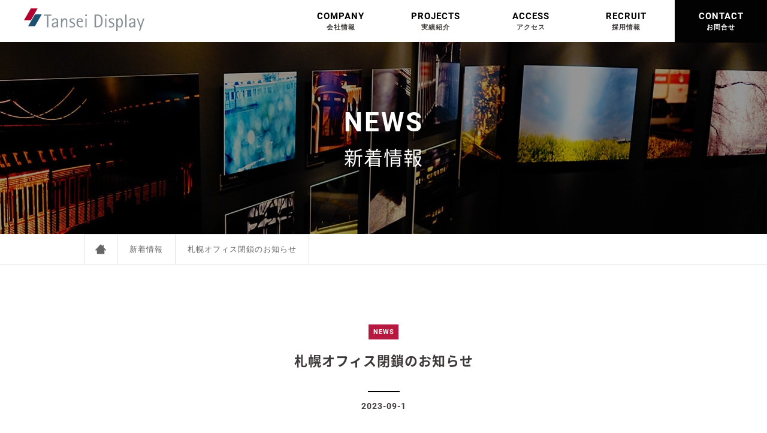

--- FILE ---
content_type: text/html; charset=UTF-8
request_url: https://tanseidisplay.co.jp/news/%E6%9C%AD%E5%B9%8C%E3%82%AA%E3%83%95%E3%82%A3%E3%82%B9%E9%96%89%E9%8E%96%E3%81%AE%E3%81%8A%E7%9F%A5%E3%82%89%E3%81%9B/
body_size: 15627
content:
<!DOCTYPE html>
<html>

<head>
<!--docodocojp-->
<script type="text/javascript" src="//api.docodoco.jp/v5/docodoco?key=t27gFfObtnRxQbOD7wIlKzSOtn4CZXtmIaJkP1YyQuAIqEMeeAJ0lXDPZlU66LRy" charset="utf-8"></script>
<script type="text/javascript" src="//api.docodoco.jp/docodoco_ua_plugin_2.js" charset="utf-8"></script>
<!-- Global site tag (gtag.js) - Google Analytics -->
<script async src="https://www.googletagmanager.com/gtag/js?id=UA-117486992-1"></script>
<script>
  window.dataLayer = window.dataLayer || [];
  function gtag(){dataLayer.push(arguments);}
  gtag('js', new Date());

  gtag('config', 'UA-117486992-1',{
      'custom_map': {
          'dimension1': 'docodoco1',
          'dimension2': 'docodoco2',
          'dimension3': 'docodoco3',
          'dimension4': 'docodoco4',
          'dimension5': 'docodoco5',
          'dimension6': 'docodoco6',
          'dimension7': 'docodoco7',
          'dimension8': 'docodoco8',
          'dimension9': 'docodoco9',
          'dimension10': 'docodoco10',
          'dimension11': 'docodoco11'
      },
      'docodoco1': SURFPOINT.getOrgName(), //組織名
      'docodoco2': SURFPOINT.getOrgUrl(), //組織URL
      'docodoco3': getIndL(SURFPOINT.getOrgIndustrialCategoryL()), //業種大分類
      'docodoco4': getEmp(SURFPOINT.getOrgEmployeesCode()), //従業員数
      'docodoco5': getTime(), //アクセス時刻
      'docodoco6': getIpo(SURFPOINT.getOrgIpoType()), //上場区分
      'docodoco7': getCap(SURFPOINT.getOrgCapitalCode()), //資本金
      'docodoco8': getGross(SURFPOINT.getOrgGrossCode()), //売上高
      'docodoco9': SURFPOINT.getCountryJName(), //国名
      'docodoco10': SURFPOINT.getPrefJName(), //都道府県名
      'docodoco11': SURFPOINT.getLineJName() //回線名
  });
</script>
<!-- Global site tag (gtag.js) - Google Analytics -->

    <meta charset="utf-8" />
    <meta content="IE=edge,chrome=1" http-equiv="X-UA-Compatible" />
    <meta content="ja" http-equiv="Content-Language" />
    <meta content="width=device-width,initial-scale=1" name="viewport" />
    <link href="/cmn/favicons/favicon.ico" rel="icon" />
    <link href="/cmn/favicons/favicon.ico" rel="shortcut icon" type="image/vnd.microsoft.icon" />
    <link href="/cmn/favicons/favicon.ico" rel="icon" type="image/vnd.microsoft.icon" />
    <link href="/cmn/favicons/apple-touch-icon-57x57.png" rel="apple-touch-icon" sizes="57x57" />
    <link href="/cmn/favicons/apple-touch-icon-60x60.png" rel="apple-touch-icon" sizes="60x60" />
    <link href="/cmn/favicons/apple-touch-icon-72x72.png" rel="apple-touch-icon" sizes="72x72" />
    <link href="/cmn/favicons/apple-touch-icon-76x76.png" rel="apple-touch-icon" sizes="76x76" />
    <link href="/cmn/favicons/apple-touch-icon-114x114.png" rel="apple-touch-icon" sizes="114x114" />
    <link href="/cmn/favicons/apple-touch-icon-120x120.png" rel="apple-touch-icon" sizes="120x120" />
    <link href="/cmn/favicons/apple-touch-icon-144x144.png" rel="apple-touch-icon" sizes="144x144" />
    <link href="/cmn/favicons/apple-touch-icon-152x152.png" rel="apple-touch-icon" sizes="152x152" />
    <link href="/cmn/favicons/apple-touch-icon-180x180.png" rel="apple-touch-icon" sizes="180x180" />
    <link href="/cmn/favicons/android-chrome-192x192.png" rel="icon" sizes="192x192" type="image/png" />
    <link href="/cmn/favicons/favicon-48x48.png" rel="icon" sizes="48x48" type="image/png" />
    <link href="/cmn/favicons/favicon-96x96.png" rel="icon" sizes="96x96" type="image/png" />
    <link href="/cmn/favicons/favicon-160x160.png" rel="icon" sizes="96x96" type="image/png" />
    <link href="/cmn/favicons/favicon-196x196.png" rel="icon" sizes="96x96" type="image/png" />
    <link href="/cmn/favicons/favicon-16x16.png" rel="icon" sizes="16x16" type="image/png" />
    <link href="/cmn/favicons/favicon-32x32.png" rel="icon" sizes="32x32" type="image/png" />
    <link href="/cmn/favicons/manifest.json" rel="manifest" />
    <meta content="#2d88ef" name="msapplication-TileColor" />
    <meta content="/cmn/favicons/mstile-144x144.png" name="msapplication-TileImage" />
    <title>札幌オフィス閉鎖のお知らせ | 新着情報 | 株式会社丹青ディスプレイ</title>
    <meta name="keywords" content="新着情報,札幌オフィス閉鎖のお知らせ,丹青ディスプレイ,Tansei　Display,タンセイディスプレイ,空間,空間デザイン,空間設計,展示,展示会,プロモーション,サイン,文化催事,美術館,商業空間,百貨店" />
    <meta name="Description" content="札幌オフィス閉鎖のお知らせ" />
    <meta name="copyright" content="" />
    <meta name="og:locale" content="ja_JP" />
    <meta name="og:type" content="website" />
    <meta name="og:image" content="/cmn/img/mv.jpg" />
    <meta name="og:site_name" content="" />
    <meta name="og:title" content="記事タイトル | 新着情報" />
    <meta name="og:url" content="" />
    <meta name="og:description" content="札幌オフィス閉鎖のお知らせ" />
    <link href="/cmn/css/screen.css" media="screen, projection" rel="stylesheet" type="text/css" />
    <link href="/cmn/css/print.css" media="print" rel="stylesheet" type="text/css" />
    <!--[if IE]><link href="/cmn/css/ie.css" media="screen, projection" rel="stylesheet" type="text/css" /><![endif]-->
    <link href="/cmn/plugin/slick-1.6.0/slick/slick.css" media="all" rel="stylesheet" type="text/css" />
    <link href="/cmn/plugin/slick-1.6.0/slick/slick-theme.css" media="all" rel="stylesheet" type="text/css" />
    <link href="/cmn/plugin/lightGallery-master/css/lightgallery.min.css" media="all" rel="stylesheet" type="text/css" />
    <link href="/cmn/css/base.css" media="all" rel="stylesheet" type="text/css" />
    <link href="/news_/css/uniq.css" media="all" rel="stylesheet" type="text/css" />
</head>

<body>
    <div id="loading" style="background:#fff; position:fixed; top:0; left:0; z-index:20000; width:100vw; height:100vh; "><img src="/cmn/img/h_logo.svg" style="display:block; max-width:80%; width: 400px; height:auto; position:absolute; top:0; bottom:0; left:0; right:0; margin:auto;" /></div>
    <header id="header">
        <div class="waku">
            <h1><a href="/"><img alt="Tansei Display 丹青ディスプレイ" src="/cmn/img/h_logo.svg" title="Tansei Display 丹青ディスプレイ" /></a></h1>
            <nav class="clearfix" id="hnavi">
			  <ul>
			    <li class="toggle">
			      <a href="/company/" class="fontRBT">COMPANY<span>会社情報</span></a>
			      <div class="menu">
			        <ul class="menu_inner">
			          <li><a href="/company/about/">企業理念</a></li>
			          <li><a href="/company/message/">トップメッセージ</a></li>
			          <li><a href="/company/info/">企業情報</a></li>
			          <li><a href="/company/group/">グループ会社</a></li>
			        </ul>
			      </div>
			    </li>
			    <li class="toggle">
			      <a href="/projects/" class="fontRBT">PROJECTS<span>実績紹介</span></a>
			      <div class="menu">
			        <ul class="menu_inner">
			          <li><a href="/projects/project_kinds/commerce/">商業空間</a></li>
			          <li><a href="/projects/project_kinds/culture/">文化空間</a></li>
			          <li><a href="/projects/project_kinds/promotion/">プロモーション空間</a></li>
			          <li><a href="/projects/project_kinds/decoration/">デコレーション</a></li>
			        </ul>
			      </div>
			    </li>
                <li><a href="/access/" class="fontRBT">ACCESS<span>アクセス</span></a></li>
                <li><a href="/recruit/" class="fontRBT">RECRUIT<span>採用情報</span></a></li>
                <li><a href="/contact/" class="fontRBT">CONTACT<span>お問合せ</span></a></li>
			  </ul>
            </nav>
        </div>
        <div id="spbtn">
            <div id="spbtnWaku">
                <svg viewBox="0 0 40 40" xmlns="http://www.w3.org/2000/svg">
                    <path class="spb01 item" d="M0,0h19v19h-19z"></path>
                    <path class="spb02 item" d="M21,0h19v19h-19z"></path>
                    <path class="spb03 item" d="M0,21h19v19h-19z"></path>
                    <path class="spb04 item" d="M21,21h19v19h-19z"></path>
                </svg>
            </div>
            <nav id="gmenuSP"><a href="/"><img alt="" src="/cmn/img/h_logo.svg" /></a>
                <ul class="mainNav accordion7">
                    
				    <li>
				        <p class="plus plus01 fontRBT">COMPANY<span>会社情報</span></p>
				        <ul class="inner inner01">
				          <li><a href="/company/about/">・ 企業理念</a></li>
				          <li><a href="/company/message/">・ トップメッセージ</a></li>
				          <li><a href="/company/info/">・ 企業情報</a></li>
				          <li><a href="/company/group/">・ グループ会社</a></li>
				        </ul>
				    </li>                    
                    
				    <li>
				        <p class="plus plus01 fontRBT">PROJECTS<span>実績紹介</span></p>
				        <ul class="inner inner01">
				          <li><a href="/projects/project_kinds/">・ 全体</a></li>
				          <li><a href="/projects/project_kinds/commerce/">・ 商業空間</a></li>
				          <li><a href="/projects/project_kinds/culture/">・ 文化空間</a></li>
				          <li><a href="/projects/project_kinds/promotion/">・ プロモーション空間</a></li>
				          <li><a href="/projects/project_kinds/decoration/">・ デコレーション</a></li>
				        </ul>
				    </li>                    
                    
                    
                    <li><a href="/access/" class="fontRBT">ACCESS<span>アクセス</span></a></li>
                    <li><a href="/recruit/" class="fontRBT">RECRUIT<span>採用情報</span></a></li>
                    <li><a href="/contact/" class="fontRBT">CONTACT<span>お問合せ</span></a></li>
                    <li class="sub"><a href="/environment/"><span>環境方針</span></a></li>
                    <li class="sub"><a href="/privacypolicy/"><span>個人情報保護方針</span></a></li>
                    <li class="sub"><a href="/rule/"><span>サイトポリシー</span></a></li>
                    <li class="sub"><a href="/compliance/"><span>コンプライアンス・ホットライン</span></a></li>
                </ul>
            </nav>
        </div>
    </header>
    <div id="pageTop"><a href="#header"></a></div>
    <section id="mv">
        <h2>NEWS<span>新着情報</span></h2></section>
    <section id="breadcrumb">
        <nav>
            <li><a href="/">　</a></li><li><a href="/news/">新着情報</a></li><li><p>札幌オフィス閉鎖のお知らせ</p></li>
        </nav>
    </section>
    <section id="newsD">
        <div class="waku">
                    <h3 class="fontNSB news">札幌オフィス閉鎖のお知らせ<span class="fontRBT">2023-09-1</span></h3>
                        <div id="contentArea">
            	<div>弊社は平成9年のオフィス開設以来、<wbr />皆さまのご支援のもと営業を続けてまいりましたが、</div><div> </div><div>　 8月31日を持ちまして閉鎖することとなりました。</div><div>　</div><div>長きに亘るご支援ご厚誼に心より御礼申し上げます。</div><div> </div>            </div>
		            <a href="/news/" class="defaultBtn b">一覧へ</a></div>
    </section>
    <footer id="footer">
        <div class="upper">
            <div class="waku clearfix">
                <h1><a href="/"><img alt="Tansei Display 丹青ディスプレイ" src="/cmn/img/h_logo.svg" title="Tansei Display 丹青ディスプレイ" /></a></h1>
                <nav class="clearfix">
                    <ul>
                        <li class="lv01"><a href="/company/" class="fontRBT">COMPANY</a></li>
                        <li><a href="/company/about/">企業理念</a></li>
                        <li><a href="/company/message/">トップメッセージ</a></li>
                        <li><a href="/company/info/">企業情報</a></li>
                        <li><a href="/company/group/">グループ会社</a></li>
                        
                    </ul>
                    <ul>
                        <li class="lv01"><a href="/projects/" class="fontRBT">PROJECTS</a></li>
                        <li><a href="/projects/project_kinds/commerce/">商業空間</a></li><li><a href="/projects/project_kinds/culture/">文化空間</a></li><li><a href="/projects/project_kinds/promotion/">プロモーション空間</a></li><li><a href="/projects/project_kinds/decoration/">デコレーション</a></li>
                    </ul>
                    <ul>
                        <li class="lv01"><a href="/access/" class="fontRBT">ACCESS</a></li>
                    </ul>
                    <ul>
                        <li class="lv01"><a href="/recruit/" class="fontRBT">RECRUIT</a></li>
                    </ul>
                    <ul>
                        <li class="lv01"><a href="/contact/" class="fontRBT">CONTACT</a></li>
                    </ul>
                </nav>
                <ul class="clearfix">
                    <li><a href="https://www.tanseisha.co.jp/csr/harmony" target="_blank"><img alt="" src="/cmn/img/banner__anab.png" /></a></li>
                    <li><a href="https://privacymark.jp/" target="_blank"><img alt="" src="/cmn/img/banner__pmark.png" /></a></li>
                </ul>
            </div>
        </div>
        <div class="lower">
            <div class="waku clearfix">
                <nav class="clearfix">
                    <li><a href="/environment/">環境方針</a></li>
                    <li><a href="/privacypolicy/">個人情報保護方針</a></li>
                    <li><a href="/rule/">サイトポリシー</a></li>
                    <li><a href="/compliance/">コンプライアンス・ホットライン</a></li>
                </nav>
                <p id="copyright">Copyright © Tansei Display Co., Ltd. All Rights Reserved.</p>
            </div>
        </div>
    </footer>
    <script defer="true" src="//code.jquery.com/jquery-1.12.0.min.js"></script>
    <script defer="true" src="/cmn/plugin/jquery.inview.min.js"></script>
    <script defer="true" src="/cmn/plugin/smoothScroll.js"></script>
    <script defer="true" src="/cmn/plugin/jquery.tile.min.js"></script>
    <script defer="true" src="/cmn/plugin/slick-1.6.0/slick/slick.min.js"></script>
    <script defer="true" src="/cmn/plugin/jquery.fadethis.min.js"></script>
    <script defer="true" src="/cmn/plugin/jquery.inview.min.js"></script>
    <script defer="true" src="/cmn/plugin/snap.svg-min.js"></script>
    <script defer="true" src="/cmn/plugin/lightGallery-master/js/lightgallery.min.js"></script>
    <script defer="true" src="/cmn/js/base.js"></script>
    <script defer="true" src="/news_/js/uniq.js"></script>
    
    <script src="https://ajax.googleapis.com/ajax/libs/jquery/3.3.1/jquery.min.js"></script>    
	<script>
	$(function(){
		
	    //.accordion2の中のp要素がクリックされたら
		$('.accordion7 .plus01').click(function(){
	 
			//クリックされた.accordion2の中のp要素に隣接する.accordion2の中の.innerを開いたり閉じたりする。
			$(this).next('.accordion7 .inner01').slideToggle();
	 
			//クリックされた.accordion2の中のp要素以外の.accordion2の中のp要素に隣接する.accordion2の中の.innerを閉じる
			$('.accordion7 .plus01').not($(this)).next('.accordion7 .inner01').slideUp();
	 
		});
	});
	</script>

</body>

</html>


--- FILE ---
content_type: text/css
request_url: https://tanseidisplay.co.jp/cmn/css/base.css
body_size: 38622
content:
*{box-sizing:border-box !important;font-size:14px;letter-spacing:1px;line-height:1.7;font-family:"游ゴシック", "ヒラギノ角ゴ Pro W3", "Hiragino Kaku Gothic Pro", Osaka, "メイリオ", "Meiryo", "ＭＳ Ｐゴシック", "MS PGothic", Sans-Serif;color:#3e3a39;font-weight:500}@font-face{font-family:'NotoSansCJKjpR';src:url("/cmn/font/NotoSansCJKjp-hinted/subset_NotoSansCJKjp-Regular.otf") format("opentype")}@font-face{font-family:'NotoSansCJKjpB';src:url("/cmn/font/NotoSansCJKjp-hinted/subset_NotoSansCJKjp-Bold.otf") format("opentype")}@font-face{font-family:'NotoSansCJKjpM';src:url("/cmn/font/NotoSansCJKjp-hinted/subset_NotoSansCJKjp-Medium.otf") format("opentype")}@font-face{font-family:'robotoB';src:url("/cmn/font/Roboto/Roboto-Bold.ttf") format("opentype")}@font-face{font-family:'BEBAS';src:url("/cmn/font/BEBAS.ttf") format("opentype")}.fontNSR{font-family:"NotoSansCJKjpR" !important;-ms-font-feature-settings:"normal"}.fontNSB{font-family:"NotoSansCJKjpB" !important;-ms-font-feature-settings:"normal"}.fontNSM{font-family:"NotoSansCJKjpM" !important;-ms-font-feature-settings:"normal"}.fontRBT{font-family:"robotoB" !important;-ms-font-feature-settings:"normal"}.fontBBS{font-family:"BEBAS" !important;-ms-font-feature-settings:"normal"}.fontM{font-family:"游明朝", YuMincho, "Times New Roman", "ヒラギノ明朝 ProN W3", "Hiragino Mincho ProN", "HG明朝E", "メイリオ", Meiryo, serif}br{font-size:0;letter-spacing:0;line-height:0}.clearfix:after{display:block;clear:both;width:0;height:0px;visibility:hidden;content:""}.clearfix{min-height:0px}* html .clearfix{height:1px;height:auto;overflow:hidden}html{width:100%;height:100%}body{display:block;padding-top:70px}@media only screen and (max-width: 768px){body{padding-top:55px}}a{text-decoration:none;cursor:pointer;transition:0.3s;color:#000}a[href^="tel:"]{cursor:default !important}a[href^="tel:"]:hover{opacity:1 !important}.boxR{margin-left:auto !important}.boxL{margin-right:auto !important}.txtR{text-align:right !important}.txtL{text-align:left !important}.txtC{text-align:center !important}.fright{float:right}.fleft{float:left}.underline{text-decoration:underline;line-height:1.3}@media only screen and (max-width: 768px){.underline{font-size:10px}}.bbl{border-bottom:1px solid #bdbdbd;padding:80px 0 30px}@media only screen and (max-width: 768px){.bbl{padding:40px 0 10px}}.bbb{border-bottom:2px solid #000;padding:100px 0}@media only screen and (max-width: 768px){.bbb{padding:40px 0}}.none{display:none !important;width:0 !important;height:0 !important;overflow:hidden !important}.mb05{margin-bottom:5px !important}.mb10{margin-bottom:10px !important}.mb15{margin-bottom:15px !important}.mb20{margin-bottom:20px !important}@media only screen and (max-width: 768px){.mb20{margin-bottom:10px !important}}.mb25{margin-bottom:25px !important}@media only screen and (max-width: 768px){.mb25{margin-bottom:10px !important}}.mb30{margin-bottom:30px !important}@media only screen and (max-width: 768px){.mb30{margin-bottom:20px !important}}.mb35{margin-bottom:35px !important}@media only screen and (max-width: 768px){.mb35{margin-bottom:20px !important}}.mb40{margin-bottom:40px !important}@media only screen and (max-width: 768px){.mb40{margin-bottom:20px !important}}.mb45{margin-bottom:45px !important}@media only screen and (max-width: 768px){.mb45{margin-bottom:20px !important}}.mb50{margin-bottom:50px !important}@media only screen and (max-width: 768px){.mb50{margin-bottom:20px !important}}.mb55{margin-bottom:55px !important}@media only screen and (max-width: 768px){.mb55{margin-bottom:20px !important}}.mb60{margin-bottom:60px !important}@media only screen and (max-width: 768px){.mb60{margin-bottom:30px !important}}.mb65{margin-bottom:65px !important}@media only screen and (max-width: 768px){.mb65{margin-bottom:30px !important}}.mb70{margin-bottom:70px !important}@media only screen and (max-width: 768px){.mb70{margin-bottom:30px !important}}.mb75{margin-bottom:75px !important}@media only screen and (max-width: 768px){.mb75{margin-bottom:30px !important}}.mb80{margin-bottom:80px !important}@media only screen and (max-width: 768px){.mb80{margin-bottom:40px !important}}.mb85{margin-bottom:85px !important}@media only screen and (max-width: 768px){.mb85{margin-bottom:40px !important}}.mb90{margin-bottom:90px !important}@media only screen and (max-width: 768px){.mb90{margin-bottom:40px !important}}.mb95{margin-bottom:95px !important}@media only screen and (max-width: 768px){.mb95{margin-bottom:40px !important}}.mb100{margin-bottom:100px !important}@media only screen and (max-width: 768px){.mb100{margin-bottom:40px !important}}.mb110{margin-bottom:110px !important}@media only screen and (max-width: 768px){.mb110{margin-bottom:50px !important}}.mb120{margin-bottom:120px !important}@media only screen and (max-width: 768px){.mb120{margin-bottom:60px !important}}.mb130{margin-bottom:130px !important}@media only screen and (max-width: 768px){.mb130{margin-bottom:65px !important}}.mb140{margin-bottom:140px !important}@media only screen and (max-width: 768px){.mb140{margin-bottom:70px !important}}.mb150{margin-bottom:150px !important}@media only screen and (max-width: 768px){.mb150{margin-bottom:75px !important}}.mb160{margin-bottom:160px !important}@media only screen and (max-width: 768px){.mb160{margin-bottom:80px !important}}.twoClm,.threeClm,.fourClm,.fiveClm{display:block;width:100%}.twoClm>*,.threeClm>*,.fourClm>*,.fiveClm>*{display:block;float:left}.twoClm>*{width:49%}.twoClm>*:nth-of-type(even){margin-left:2%}.twoClm>*:nth-of-type(n+3){margin-top:2%}@media only screen and (max-width: 768px){.twoClm>*{width:100%}.twoClm>*:nth-of-type(even){margin-left:0}.twoClm>*+*{margin-top:20px !important}}.threeClm>*{width:32%}.threeClm>*:not(:nth-of-type(3n+1)){margin-left:2%}.threeClm>*:nth-of-type(n+4){margin-top:2%}@media only screen and (max-width: 768px){.threeClm>*{width:49%}.threeClm>*:not(:nth-of-type(3n+1)){margin-left:0}.threeClm>*:nth-of-type(even){margin-left:2%}.threeClm>*:nth-of-type(n+3){margin-top:2%}}@media only screen and (max-width: 680px){.threeClm>*{width:100%}.threeClm>*:nth-of-type(even){margin-left:0}.threeClm>*+li{margin-top:20px !important}}.fourClm>*{width:24%}.fourClm>*:not(:nth-of-type(4n+1)){margin-left:1.333333333%}@media only screen and (max-width: 768px){.fourClm>*{width:49%}.fourClm>*:not(:nth-of-type(3n+1)){margin-left:0}.fourClm>*:nth-of-type(even){margin-left:2%}.fourClm>*:nth-of-type(n+3){margin-top:2%}}@media only screen and (max-width: 680px){.fourClm>*{width:100%}.fourClm>*:nth-of-type(even){margin-left:0}.fourClm>*:nth-of-type(n+3){margin-top:0}.fourClm>*+li{margin-top:20px !important}}.fiveClm>*{width:19%}.fiveClm>*:not(:nth-of-type(5n+1)){margin-left:1.25%}@media only screen and (max-width: 768px){.fiveClm>*{width:49%}.fiveClm>*:not(:nth-of-type(3n+1)){margin-left:0}.fiveClm>*:nth-of-type(even){margin-left:2%}.fiveClm>*:nth-of-type(n+3){margin-top:2%}}@media only screen and (max-width: 680px){.fiveClm>*{width:100%}.fiveClm>*:nth-of-type(even){margin-left:0}.fiveClm>*:nth-of-type(n+3){margin-top:0}.fiveClm>*+li{margin-top:20px !important}}.defaultBtn{display:block;width:265px;padding:10px 10px;transition:0.3s;border:2px solid #fff;color:#fff;text-align:center;font-family:"robotoB" !important;font-size:14px;line-height:1}.defaultBtn:hover{background:#fff;color:#000 !important}.defaultBtn.b{border:2px solid #000;color:#000;background:#fff}.defaultBtn.b:hover{background:#000;color:#fff !important}@media only screen and (max-width: 768px){.defaultBtn{width:350px}}@media only screen and (max-width: 680px){.defaultBtn{display:block;width:100%;padding:10px 25px}}.sp{display:none !important}@media only screen and (max-width: 680px){.sp{display:block !important}}.mdl{display:block !important}@media only screen and (max-width: 768px){.mdl{display:none !important}}.mdla{display:none !important}@media only screen and (max-width: 768px){.mdla{display:block !important}}.mdlt{display:table-cell !important}@media only screen and (max-width: 768px){.mdlt{display:none !important}}.mdlta{display:none !important}@media only screen and (max-width: 768px){.mdlta{display:table-cell !important}}.pc{display:block !important}@media only screen and (max-width: 680px){.pc{display:none !important}}.slick-prev,.slick-next{width:50px;height:22px;top:50%;z-index:10}@media only screen and (max-width: 768px){.slick-prev,.slick-next{width:20px;height:22px}}.slick-prev{left:0}@media only screen and (max-width: 768px){.slick-prev{left:5px}}.slick-next{right:0}@media only screen and (max-width: 768px){.slick-next{right:5px}}.slick-prev:before{content:"";background:url(/cmn/img/arrow_slick_l.svg) center no-repeat;background-size:contain}.slick-next:before{content:"";background:url(/cmn/img/arrow_slick_r.svg) center no-repeat;background-size:contain}.slick-prev:before,.slick-next:before{display:block;width:50px;height:22px;font-family:"slick";font-size:0;line-height:0;color:none;opacity:1;-webkit-font-smoothing:antialiased;-moz-osx-font-smoothing:grayscale}@media only screen and (max-width: 768px){.slick-prev:before,.slick-next:before{width:20px;height:22px}}.slick-dotted.slick-slider{margin-bottom:0}.slick-dots{text-align:center;bottom:75px;z-index:100}.slick-dots li{display:inline-block !important;width:10px !important;height:10px !important;padding-top:0 !important;float:none !important}.slick-dots li>button:before{color:#333 !important;opacity:1}.slick-dots li.slick-active>button:before{color:#ccc !important}@media only screen and (max-width: 1040px){.slick-dots{bottom:-20px}}#pageTop{display:none;width:50px;height:50px;position:fixed;bottom:20px;right:20px;z-index:1000}#pageTop>a{display:block;width:100%;height:100%;background:#000 url(/cmn/img/totop.svg) center no-repeat;background-size:auto 70%}@media only screen and (max-width: 768px){#pageTop{width:30px;height:30px;bottom:20px;right:20px}}header#header{display:block;width:100%;height:70px;background:rgba(255,255,255,0.95);position:fixed;top:0;left:0;z-index:1000}header#header .waku{display:block;margin:auto;padding-top:20px;position:relative}header#header .waku h1{display:block;position:absolute;top:14px;left:40px}header#header .waku h1 a{display:block}header#header .waku h1 a img{width:auto;height:38px}header#header .waku nav#hnavi{display:block;padding-right:0;text-align:right}

header#header .waku nav#hnavi ul{margin-top: -20px}
header#header .waku nav#hnavi ul .toggle ul {margin-top: 0}
header#header .waku nav#hnavi ul li a {display: block;padding: 3px 0}
header#header .waku nav#hnavi li:nth-of-type(5) a {display: block;padding: 20px 0%;background-color: #000;color: #fff}
header#header .waku nav#hnavi li:nth-of-type(5) a span {color: #fff}
header#header .waku nav#hnavi li:nth-of-type(5) a:after {background: #fff}
header#header .waku nav#hnavi li:nth-of-type(5) a:before {background: #fff}
header#header .waku nav#hnavi li:nth-of-type(5) a:before {top: 10px;}
header#header .waku nav#hnavi li:nth-of-type(5) a:after {bottom: 10px;}


header#header .waku nav#hnavi.on li{opacity:1;transform:translateX(0)}header#header .waku nav#hnavi li{display:inline-block;opacity:0;transition:0.8s;text-align:center}header#header .waku nav#hnavi li:nth-of-type(1){transition-delay:1s}header#header .waku nav#hnavi li:nth-of-type(2){transition-delay:1.1s}header#header .waku nav#hnavi li:nth-of-type(3){transition-delay:1.2s}header#header .waku nav#hnavi li:nth-of-type(4){transition-delay:1.3s}header#header .waku nav#hnavi li:nth-of-type(5){transition-delay:1.4s}header#header .waku nav#hnavi li+li{margin-left:0vw}header#header .waku nav#hnavi li a{display:inline-block;font-size:15px;font-weight:bold;position:relative}header#header .waku nav#hnavi li a span{display:block;margin-top:5px;font-size:11px}header#header .waku nav#hnavi li a:after,header#header .waku nav#hnavi li a:before{content:"";display:block;width:100%;height:1px;background:#000;position:absolute;left:0;transition:0.3s;transform:scaleX(0)}header#header .waku nav#hnavi li a:after{bottom:-5px;transform-origin:left}header#header .waku nav#hnavi li a:before{top:-5px;transform-origin:right}header#header .waku nav#hnavi li a:hover:after,header#header .waku nav#hnavi li a:hover:before{transform:scaleX(1)}header#header #spbtn{display:none;width:30px;height:30px;position:fixed;top:12.5px;right:12.5px;z-index:9999999}@media only screen and (max-width: 1240px){
	
header#header .waku nav#hnavi li+li{margin-left:0}
header#header .waku nav#hnavi ul{margin-top: -20px}
header#header .waku nav#hnavi ul .toggle ul {margin-top: 0}
header#header .waku nav#hnavi ul li a {display: block;padding: 3px 0}
header#header .waku nav#hnavi li:nth-of-type(5) a {display: block;padding: 20px 0%;background-color: #000;color: #fff}
header#header .waku nav#hnavi li:nth-of-type(5) a span {color: #fff}
header#header .waku nav#hnavi li:nth-of-type(5) a:after {background: #fff}
header#header .waku nav#hnavi li:nth-of-type(5) a:before {background: #fff}
header#header .waku nav#hnavi li:nth-of-type(5) a:before {top: 10px;}
header#header .waku nav#hnavi li:nth-of-type(5) a:after {bottom: 10px;}

header#header .waku nav#hnavi li li{margin-left:0vw}}@media only screen and (max-width: 768px){header#header{height:55px}header#header .waku h1{top:11px;left:20px}header#header .waku h1 a img{height:30px}header#header .waku nav#hnavi{display:none}header#header #spbtn{display:block}}@media only screen and (max-width: 680px){header#header{height:55px}header#header .waku h1{top:11px;left:15px}header#header .waku h1 a img{height:30px}header#header .waku nav#hnavi{display:none}header#header #spbtn{display:block}}#spbtnWaku{display:block;width:100%;height:100%;position:relative;z-index:30001;cursor:pointer}#spbtnWaku.active+nav#gmenuSP{transform:translateX(0)}#spbtnWaku.active+nav#gmenuSP ul.mainNav li{transform:translateX(0);opacity:1}nav#gmenuSP{display:block;width:30vw;height:100vh;padding:30px 20px;background:#fff;overflow-y:scroll;position:fixed;top:0;right:0;z-index:30000;transform:translateX(30vw);transition:0.5s;text-align:center}nav#gmenuSP #naviTop{display:block;text-align:center}nav#gmenuSP>a{display:block;width:auto;height:30px;margin-bottom:30px;text-align:center}nav#gmenuSP>a img{display:inline-block;width:auto;height:100%}nav#gmenuSP ul.mainNav{display:block;width:100%}nav#gmenuSP ul.mainNav li{display:block;text-align:left;margin-bottom:25px;transition:0.5s;transition-timing-function:ease-out;transform:translateX(100px);opacity:0}nav#gmenuSP ul.mainNav li.sub{margin-bottom:10px;transition-delay:0.6s}nav#gmenuSP ul.mainNav li:nth-of-type(1){transition-delay:0.2s}nav#gmenuSP ul.mainNav li:nth-of-type(2){transition-delay:0.3s}nav#gmenuSP ul.mainNav li:nth-of-type(3){transition-delay:0.4s}nav#gmenuSP ul.mainNav li:nth-of-type(4){transition-delay:0.5s}nav#gmenuSP ul.mainNav li:nth-of-type(5){transition-delay:0.6s}nav#gmenuSP ul.mainNav li a{display:block;width:100%;padding:0;font-size:25px}nav#gmenuSP ul.mainNav li a span{display:block;margin-top:5px;padding-left:1px;font-size:12px;font-weight:bold}nav#gmenuSP p.spcopylight{display:block;width:100%;padding:10px;font-size:10px;color:#7f8181;letter-spacing:0;text-align:center;position:absolute;bottom:10px;left:0}@media only screen and (max-width: 1240px){nav#gmenuSP{width:50vw;transform:translateX(50vw)}}@media only screen and (max-width: 768px){nav#gmenuSP{width:80vw;transform:translateX(80vw)}}@media only screen and (max-width: 680px){nav#gmenuSP{width:100vw;transform:translateX(100vw)}}footer#footer{border-top:1px solid #ccc}footer#footer .upper{display:block;background:#fff}footer#footer .upper .waku{width:1200px;margin:auto;padding:40px 0;position:relative}footer#footer .upper .waku>*{display:block;float:left}footer#footer .upper .waku>ul{display:block;height:50px;position:absolute;left:0;top:40px}footer#footer .upper .waku>ul li{display:block;height:100%;float:left}footer#footer .upper .waku>ul li+li{margin-left:20px}footer#footer .upper .waku>ul li a{display:block;height:100%}footer#footer .upper .waku>ul li a img{display:block;width:auto;height:100%}footer#footer .upper .waku h1{width:32%;min-height:1px}footer#footer .upper .waku h1 a{display:none;width:50%;min-width:150px}footer#footer .upper .waku h1 a img{display:block;width:100%;height:auto}footer#footer .upper .waku h1 a:hover{opacity:.5}footer#footer .upper .waku nav{width:68%}footer#footer .upper .waku nav ul{display:block;width:20%;float:left}footer#footer .upper .waku nav ul li{display:block}footer#footer .upper .waku nav ul li+li{margin-top:13px}footer#footer .upper .waku nav ul li.lv01{margin-bottom:20px}footer#footer .upper .waku nav ul li.lv01 a{font-size:15px}footer#footer .upper .waku nav ul li:not(.lv01){padding-left:2px}footer#footer .upper .waku nav ul li a{display:inline-block;font-size:13px;position:relative}footer#footer .upper .waku nav ul li a:after{content:"";display:block;width:100%;height:1px;background:#000;position:absolute;bottom:-2px;left:0;transition:0.3s;transform-origin:left;transform:scaleX(0)}footer#footer .upper .waku nav ul li a:hover:after{transform:scaleX(1)}footer#footer .lower{display:block;background:#000}footer#footer .lower .waku{display:block;width:1200px;height:40px;margin:auto;position:relative}footer#footer .lower .waku>*{height:12px;position:absolute;top:0;bottom:0;margin:auto 0}footer#footer .lower .waku nav{display:block;left:0}footer#footer .lower .waku nav li{display:block;float:left}footer#footer .lower .waku nav li+li{border-left:1px solid #fff}footer#footer .lower .waku nav li a{display:block;padding:0 10px;color:#fff;font-size:12px}footer#footer .lower .waku nav li a:hover{opacity:0.5}footer#footer .lower .waku p#copyright{display:block;font-size:12px;color:#fff;right:0}@media only screen and (max-width: 1240px){footer#footer .upper .waku{width:100%;padding:40px 20px}footer#footer .upper .waku>*{float:left}footer#footer .upper .waku>ul{height:40px;left:20px;bottom:40px}footer#footer .upper .waku>ul li+li{margin-left:15px}footer#footer .upper .waku h1{width:30%}footer#footer .upper .waku nav{width:70%}footer#footer .upper .waku nav ul{width:25%;float:left}footer#footer .upper .waku nav ul li+li{margin-top:10px}footer#footer .upper .waku nav ul li.lv01{margin-bottom:17px}footer#footer .upper .waku nav ul li.lv01 a{font-size:14px}footer#footer .upper .waku nav ul li:not(.lv01){padding-left:2px}footer#footer .upper .waku nav ul li a{font-size:12px}footer#footer .lower .waku{width:100%;height:40px;padding:0 20px}footer#footer .lower .waku>*{height:12px}footer#footer .lower .waku nav li a{padding:0 10px;font-size:11px}footer#footer .lower .waku p#copyright{font-size:11px}}@media only screen and (max-width: 768px){footer#footer .upper .waku{padding:30px 20px}footer#footer .upper .waku>*{float:none}footer#footer .upper .waku>ul{height:40px;margin-top:40px;position:static;text-align:center}footer#footer .upper .waku>ul li{display:inline-block;float:none}footer#footer .upper .waku>ul li+li{margin-left:10px}footer#footer .upper .waku h1{width:100%}footer#footer .upper .waku h1 a{width:150px;margin:0 auto}footer#footer .upper .waku nav{width:100%}footer#footer .upper .waku nav ul{width:25%;float:left}footer#footer .upper .waku nav ul li+li{margin-top:5px}footer#footer .upper .waku nav ul li.lv01{margin-bottom:10px}footer#footer .upper .waku nav ul li.lv01 a{font-size:13px}footer#footer .upper .waku nav ul li:not(.lv01){padding-left:2px}footer#footer .upper .waku nav ul li a{font-size:11px}footer#footer .lower .waku{width:100%;height:auto;padding:20px;text-align:center}footer#footer .lower .waku>*{height:12px;position:static}footer#footer .lower .waku nav{margin-bottom:20px}footer#footer .lower .waku nav li{display:inline-block;float:none}footer#footer .lower .waku nav li a{padding:0 10px;font-size:10px}footer#footer .lower .waku p#copyright{font-size:10px}}@media only screen and (max-width: 680px){footer#footer .upper .waku{padding:30px 20px}footer#footer .upper .waku>ul{height:40px;margin-top:20px}footer#footer .upper .waku>ul li+li{margin-left:10px}footer#footer .upper .waku h1{width:100%}footer#footer .upper .waku h1 a{width:150px;margin:0 auto}footer#footer .upper .waku nav{width:100%}footer#footer .upper .waku nav ul{width:50%;float:left;text-align:center}footer#footer .upper .waku nav ul:nth-of-type(n+3){margin-top:20px}footer#footer .upper .waku nav ul li+li{margin-top:4px}footer#footer .upper .waku nav ul li.lv01{margin-bottom:8px}footer#footer .upper .waku nav ul li.lv01 a{font-size:12px}footer#footer .upper .waku nav ul li:not(.lv01){padding-left:1px}footer#footer .upper .waku nav ul li a{font-size:10px}footer#footer .lower .waku{width:100%;height:auto;padding:20px;text-align:center}footer#footer .lower .waku>*{height:12px;position:static}footer#footer .lower .waku nav{margin-bottom:20px}footer#footer .lower .waku nav li{display:inline-block;float:none}footer#footer .lower .waku nav li a{padding:0 10px;font-size:10px}footer#footer .lower .waku p#copyright{font-size:10px}}section#mv{display:table;width:100%;height:320px;background-position:center !important;background-size:cover !important}section#mv h2{display:table-cell;width:100%;height:100%;vertical-align:middle;color:#fff;font-size:44px;font-family:"robotoB" !important;text-align:center;letter-spacing:3px}section#mv h2 span{display:block;margin-top:20px;color:#fff;font-size:32px;font-family:"NotoSansCJKjpR" !important}@media only screen and (max-width: 1240px){section#mv{height:300px}section#mv h2{font-size:40px;letter-spacing:2px}section#mv h2 span{margin-top:15px;font-size:32px}}@media only screen and (max-width: 768px){section#mv{height:200px}section#mv h2{font-size:30px;letter-spacing:1px}section#mv h2 span{margin-top:10px;font-size:20px}}@media only screen and (max-width: 680px){section#mv{height:150px}section#mv h2{font-size:24px;letter-spacing:1px}section#mv h2 span{margin-top:5px;font-size:16px}}section#content{padding:100px 0}section#content .waku h3#subTtl{display:block;margin-bottom:50px;font-size:32px;letter-spacing:5px;color:#004ea1;line-height:1.8}section#content .waku p{font-size:16px;line-height:1.8}@media only screen and (max-width: 1240px){section#content{overflow-x:hidden}}@media only screen and (max-width: 1040px){section#content{padding:100px 0}section#content .waku h3#subTtl{margin-bottom:50px;font-size:30px;letter-spacing:5px}section#content .waku p{font-size:14px;line-height:1.8}}@media only screen and (max-width: 768px){section#content{padding:100px 0}section#content .waku h3#subTtl{margin-bottom:50px;font-size:26px;letter-spacing:3px}section#content .waku p{font-size:13px;line-height:1.8}}@media only screen and (max-width: 680px){section#content{padding:100px 0}section#content .waku h3#subTtl{margin-bottom:50px;font-size:20px;letter-spacing:2px}section#content .waku p{font-size:12px}}.btn02{display:inline-block;padding:30px 110px;text-align:center;border-radius:50px;border:5px solid #004ea1;background:#004ea1;color:#fff;font-size:20px;font-weight:bold;transition:.3s}.btn02:hover{background:#fff;color:#004ea1}@media only screen and (max-width: 1240px){.btn02{padding:25px 80px;border:4px solid #004ea1;font-size:18px}}@media only screen and (max-width: 768px){.btn02{padding:20px 30px;border:3px solid #004ea1;font-size:16px}}@media only screen and (max-width: 680px){.btn02{padding:10px 20px;border:2px solid #004ea1;font-size:14px}}.ttl{display:block;text-align:center;font-size:26px;color:#003366}.ttl>span{display:block;margin:15px 0 20px;font-size:13px;color:#666666;position:relative}.ttl>span:after{content:"";display:block;width:60px;height:3px;margin:auto;background:url(/cmn/img/bk_line_o.png);position:absolute;bottom:-20px;right:0;left:0}.ttl01{display:block;padding:80px 0 30px;font-size:39px;text-align:center;color:#000;font-family:"robotoB" !important;line-height:1}.ttl01 span{display:block;margin-top:15px;font-size:13px}@media only screen and (max-width: 1240px){.ttl01{padding:60px 0 20px;font-size:32px}.ttl01 span{margin-top:14px;font-size:12px}}@media only screen and (max-width: 768px){.ttl01{padding:50px 0 20px;font-size:26px}.ttl01 span{margin-top:10px;font-size:11px}}@media only screen and (max-width: 680px){.ttl01{padding:40px 0 20px;font-size:22px}.ttl01 span{margin-top:5px;font-size:10px}}.ttl02{margin-bottom:48px;text-align:center}.ttl02 em{display:block;color:#fff;font-size:48px;font-style:italic}.ttl02 span{display:inline-block;margin-top:20px;padding:0 45px;font-size:24px;color:#fff;position:relative}.ttl02 span:after,.ttl02 span:before{content:"";display:block;width:30px;height:1px;margin:auto 0;background:#fff;position:absolute;top:0;bottom:0}.ttl02 span:after{left:0}.ttl02 span:before{right:0}@media only screen and (max-width: 1240px){.ttl02{margin-bottom:40px}.ttl02 em{font-size:40px}.ttl02 span{margin-top:20px;padding:0 45px;font-size:20px}.ttl02 span:after,.ttl02 span:before{width:30px}}@media only screen and (max-width: 768px){.ttl02{margin-bottom:30px}.ttl02 em{font-size:30px}.ttl02 span{margin-top:20px;padding:0 30px;font-size:16px}.ttl02 span:after,.ttl02 span:before{width:20px}}@media only screen and (max-width: 680px){.ttl02{margin-bottom:30px}.ttl02 em{font-size:30px}.ttl02 span{margin-top:15px;padding:0 30px;font-size:14px}.ttl02 span:after,.ttl02 span:before{width:20px}}section#ttl{display:block;padding:60px 0;text-align:center;background:#eeeeee}section#ttl h2 em{display:block;color:#000;font-size:74px;font-style:italic}section#ttl h2 span{display:inline-block;margin-top:20px;padding:0 45px;font-size:24px;color:#000;position:relative}section#ttl h2 span:after,section#ttl h2 span:before{content:"";display:block;width:40px;height:1px;margin:auto 0;background:#000;position:absolute;top:0;bottom:0}section#ttl h2 span:after{left:0}section#ttl h2 span:before{right:0}@media only screen and (max-width: 1240px){section#ttl{padding:50px 0}section#ttl h2 em{font-size:70px}section#ttl h2 span{margin-top:20px;padding:0 40px;font-size:20px}section#ttl h2 span:after,section#ttl h2 span:before{width:35px}}@media only screen and (max-width: 768px){section#ttl{padding:40px 0}section#ttl h2 em{font-size:50px}section#ttl h2 span{margin-top:15px;padding:0 30px;font-size:16px}section#ttl h2 span:after,section#ttl h2 span:before{width:25px}}@media only screen and (max-width: 680px){section#ttl{padding:30px 0}section#ttl h2 em{font-size:40px}section#ttl h2 span{margin-top:10px;padding:0 20px;font-size:14px}section#ttl h2 span:after,section#ttl h2 span:before{width:15px}}.wakuAnime{position:relative}.wakuAnime:after{content:"";display:block;width:175px;height:175px;border:3px solid #499df0;border-radius:3px;position:absolute;transition:0.5s;transform:scale(3);opacity:0}.wakuAnime.on:after{transform:scale(1);opacity:1}@media only screen and (max-width: 768px){.wakuAnime:after{display:none}}.logo{display:block;margin-bottom:20px}.logo.on .line{transform:scaleY(1)}.logo.on .circle{transform:scale(1)}.logo.on .circle img{opacity:1}.logo .line{display:block;width:1px;height:50px;margin:auto;background:#004ea1;transition:1s;transform-origin:top center;transform:scaleY(0)}.logo .circle{display:block;width:60px;height:60px;margin:auto;background:#004ea1;position:relative;border-radius:50%;transition:1s;transition-delay:1s;transform-origin:top center;transform:scale(0)}.logo .circle img{display:block;margin:auto;max-width:40px;max-height:40px;position:absolute;top:0;bottom:0;left:0;right:0;transition:0.3s;transition-delay:2s;opacity:0}.fadeBlur{opacity:0;filter:blur(100px);transition:1s}.fadeBlur.on{opacity:1 !important;filter:blur(0) !important}section#breadcrumb{display:block;border-bottom:1px solid #e2e2e2}section#breadcrumb>nav{display:block;width:1000px;margin:0 auto;border-left:1px solid #e2e2e2}section#breadcrumb>nav>li{display:inline-block;border:1px solid #e2e2e2;border-width:1px 1px 0 0;transition:.3s}section#breadcrumb>nav>li:nth-of-type(1) a{background:url(/cmn/img/home.svg) center no-repeat;background-size:35% auto}section#breadcrumb>nav>li:nth-of-type(1) a:hover{background:#666 url(/cmn/img/home_w.svg) center no-repeat;background-size:35% auto}section#breadcrumb>nav>li a,section#breadcrumb>nav>li p{display:inline-block;padding:18px 20px;font-size:13px;color:#666}section#breadcrumb>nav>li a:hover{color:#fff;background:#666}section#breadcrumb>nav>li.kaso{position:relative}section#breadcrumb>nav>li.kaso.on{background:#666}section#breadcrumb>nav>li.kaso.on p{color:#fff}section#breadcrumb>nav>li.kaso.on p:after{border-color:#fff;transform:rotate(135deg)}section#breadcrumb>nav>li.kaso.on ul{transform:scaleY(1)}section#breadcrumb>nav>li.kaso p{padding:18px 40px 18px 20px;position:relative;cursor:pointer;transition:.3s}section#breadcrumb>nav>li.kaso p:hover{color:#fff;background:#666}section#breadcrumb>nav>li.kaso p:hover:after{border-color:#fff}section#breadcrumb>nav>li.kaso p:after{content:"";display:block;width:5px;height:5px;margin:auto 0;border:1px solid #666;border-width:1px 1px 0 0;transition:.3s;transform:rotate(45deg);position:absolute;top:0;bottom:0;right:10px}section#breadcrumb>nav>li.kaso ul{display:block;position:absolute;top:50px;left:0;z-index:1;border:1px solid #e2e2e2;transition:.3s;transform-origin:top center;transform:scaleY(0);background:#fff}section#breadcrumb>nav>li.kaso ul li{display:block}section#breadcrumb>nav>li.kaso ul li+li{border-top:1px solid #e2e2e2}section#breadcrumb>nav>li.kaso ul li a{display:block;padding:15px 20px;white-space:nowrap}@media only screen and (max-width: 1240px){section#breadcrumb nav{width:100%}section#breadcrumb nav>li a,section#breadcrumb nav>li p{padding:14px 15px;font-size:12px}section#breadcrumb nav>li.kaso p{padding:14px 30px 14px 15px}section#breadcrumb nav>li.kaso p:hover{color:#fff;background:#666}section#breadcrumb nav>li.kaso p:hover:after{border-color:#fff}section#breadcrumb nav>li.kaso p:after{width:5px;height:5px;right:10px}section#breadcrumb nav>li.kaso ul{top:40px}section#breadcrumb nav>li.kaso ul li a{padding:15px 20px}}@media only screen and (max-width: 768px){section#breadcrumb nav>li a,section#breadcrumb nav>li p{padding:10px 12px;font-size:11px}section#breadcrumb nav>li.kaso p{padding:10px 30px 10px 12px}section#breadcrumb nav>li.kaso p:hover{color:#666;background:#fff}section#breadcrumb nav>li.kaso p:hover:after{border-color:#666}section#breadcrumb nav>li.kaso p:after{width:5px;height:5px;right:10px}section#breadcrumb nav>li.kaso ul{top:31px}section#breadcrumb nav>li.kaso ul li a{padding:10px 15px}}@media only screen and (max-width: 680px){section#breadcrumb nav>li a,section#breadcrumb nav>li p{padding:8px 9px;font-size:10px;letter-spacing:0}section#breadcrumb nav>li.kaso p{padding:8px 20px 8px 9px}section#breadcrumb nav>li.kaso p:hover{color:#666;background:#fff}section#breadcrumb nav>li.kaso p:hover:after{border-color:#666}section#breadcrumb nav>li.kaso p:after{width:4px;height:4px;right:7px}section#breadcrumb nav>li.kaso ul{top:26px}section#breadcrumb nav>li.kaso ul li a{padding:8px 9px}}ul#peger{display:block;width:100%;margin-top:50px;text-align:center}ul#peger li{display:inline-block;margin:0 2.5px}ul#peger li a,ul#peger li p{display:block;padding:8px 9px;font-size:12px;color:#fff;font-weight:bold;transition:.3s}ul#peger li a{background:#004ea1;border:1px solid #004ea1}ul#peger li a:hover{background:#fff;color:#004ea1}ul#peger li p,ul#peger li a.pageend{background:#3b3b3b;border:1px solid #3b3b3b}ul#peger li a.pageend:hover{background:#fff;color:#3b3b3b}@media only screen and (max-width: 680px){ul#peger{margin-top:50px}}#sideNavi{margin-top:35px}#sideNavi #contentArea{display:block;width:70.16%;float:left}#sideNavi #sideArea{display:block;width:26.21%;margin-left:3.63%;float:left}#sideNavi #sideArea h6{display:block;padding:10px 15px;background:#004ea1}#sideNavi #sideArea h6 span{display:block;color:#fff;font-size:15px;font-weight:bold}#sideNavi #sideArea .side{display:block;padding:20px;background:#f2f2f2}#sideNavi #sideArea .side ul{display:block}#sideNavi #sideArea .side ul li{display:block;border-top:1px solid #ccc}#sideNavi #sideArea .side ul li:last-child{border-bottom:1px solid #ccc}#sideNavi #sideArea .side ul li a{display:block;padding:10px 0;background:url(/recruit/cmn/img/allow_r.svg) right center no-repeat;background-size:15px auto}@media only screen and (max-width: 1240px){#sideNavi{margin-top:30px}#sideNavi #contentArea{width:70.16%;float:left}#sideNavi #sideArea{width:28.21%;margin-left:1.63%;float:left}#sideNavi #sideArea h6{padding:10px 15px}#sideNavi #sideArea h6 span{padding-left:25px;font-size:14px}#sideNavi #sideArea .side{padding:15px}}@media only screen and (max-width: 768px){#sideNavi #contentArea{width:100%;padding-bottom:50px;float:none}#sideNavi #sideArea{width:100%;margin-left:0;float:none}#sideNavi #sideArea h6{padding:10px 15px}#sideNavi #sideArea h6 span{padding-left:25px;font-size:14px}#sideNavi #sideArea .side{padding:10px}}.cls-1,.cls-2{fill:#000;fill-opacity:0.8}

gnav > ul {
  display: table;
}
#hnavi > ul > li {
  width: 12%;
}
#hnavi > ul > li:hover {

}
#hnavi > ul > li:hover > a {

}
#hnavi > ul > li:hover .menu {
  max-height: 9999px;
  opacity: 1;
}
#hnavi > ul > li > a {
  transition: all .2s ease-in;
}
#hnavi > ul .menu {
  transition: all .2s ease-in;
  max-height: 0;
  opacity: 0;
  overflow: hidden;
  width: 100%;
  left: 0;
  text-align: center;
  position: absolute;
  background-color: rgba(255, 255, 255, 0.8);
  margin-top: 16px;
}
#hnavi > ul .menu .menu_inner {

}
#hnavi > ul .menu .menu_inner li {
  padding: 1.5em 0em;
  display: block !important;
  border-top: 1px solid #ddd;
}
#hnavi > ul .menu a {
  color: #000;
  font-size: 15px !important;
}

nav#gmenuSP ul.mainNav li p {
    display: block;
    width: 100%;
    padding: 0;
    font-size: 25px;
}
nav#gmenuSP ul.mainNav li p span {
    display: block;
    margin-top: 5px;
    padding-left: 1px;
    font-size: 12px;
    font-weight: bold;
}

.accordion7 {text-align: left;width: 100%;font-size: 1em;}
.accordion7 li {width: 100%;padding: 1% 0 0.2%;}
.accordion7 .inner {display: none;width: 100% !important;margin-top:2%;}
.accordion7 .inner li ul{display: none;}
.accordion7 p{cursor: pointer;}
.accordion7 a{cursor: pointer;}
.accordion7 .plus {position: relative;margin-bottom: 0.2%;}
.accordion7 .plus:after {
	content: '';
	display: inline-block;/*忘れずに！*/
	width: 15px;/*画像の幅*/
	height: 15px;/*画像の高さ*/
	background-image: url(/cmn/img/plus.png);
	background-size: contain;
	vertical-align: middle;
	right: 12px;
	top: 14px;
	position: absolute;
}
.accordion7 .inner li ul li{}
.accordion7 .inner li > p{cursor: pointer;}
.accordion7 li ul li {margin-bottom: 0 !important;}
.accordion7 li ul li a {
    padding: 1em 0 !important;
    font-size: 12px !important;
    font-weight: 600;
    margin-top: -3px;
    border-bottom: 1px solid #ddd;
}

#contact {}
#contact .waku02 {
	display: block;
	margin: 0 auto 6%;
	max-width: 90%;
	width: 1000px;
}
#contact .waku02 .module-card {
	margin: 0 auto;
}
#contact .module-leadtext {
    margin: 36px 0;
    font-size: 16px;
    line-height: 1.875;
}
#contact .module-card {
    display: -webkit-box;
    display: -webkit-flex;
    display: -ms-flexbox;
    display: flex;
    margin: 36px 0 0;
}
#contact .module-card.mb {
	margin: 0 0 36px;
}

#contact .module-card__item--background-gray {
    background-color: #f2f2f2;
}
#contact .module-card__item--float {
    display: -webkit-box;
    display: -webkit-flex;
    display: -ms-flexbox;
    display: flex;
    -webkit-box-align: center;
    -webkit-align-items: center;
    -ms-flex-align: center;
    align-items: center;
    padding: 23px;
}
#contact .module-card__item {
    width: 100%;
    position: relative;
}
#contact .module-card__item--float .module-card__item__header {
    width: 66%;
}
#contact .module-card__item--float .module-card__item__header__title {
    text-align: left;
}
#contact .module-card__item__header__title {
    margin: 0 0 15px;
    font-size: 20px;
    font-weight: 400;
    text-align: center;
    line-height: 1.5;
}
#contact .module-card__item--float .module-card__item__header__text {
    margin: 0;
}
#contact .module-card__item__header__text {
    margin: 0 0 20px;
    line-height: 1.8;
}
#contact .module-card__item--float .module-card__item__button {
    width: 28%;
    position: static;
}
#contact .module-card__item__button {
    position: absolute;
    bottom: 23px;
    left: 0;
    right: 0;
    margin: auto;
}
#contact .module-card__item--float .module-card__item__button a {
    width: 83%;
}
#contact .module-card__item__button a {
    margin: 0 auto;
}

#contact .module-button--gray {
    background: #262626;
    color: #fff;
    border: 1px solid #7b7b7b;
}
#contact .module-button--gray:hover {
    color: #fff;
    background-color: rgba(108,108,108,.6);
}
#contact .module-button {
    width: 220px;
    height: 36px;
    font-size: 16px;
    line-height: 34px;
    text-align: center;
    border: 1px solid #e0e0e0;
    border-radius: 4px;
    -webkit-box-shadow: 0 0 4px 1px rgba(0,0,0,.16);
    box-shadow: 0 0 4px 1px rgba(0,0,0,.16);
    text-decoration: none;
    display: block;
    -webkit-transition: all 450ms cubic-bezier(.23,1,.32,1) 0s;
    transition: all 450ms cubic-bezier(.23,1,.32,1) 0s;
}
#contact .module-button--gray::after {
    background-image: url(../img/icon/icon-button__arrow--gray.svg);
}
#contact .module-button--gray::after {
    margin-left: 10px;
    content: '';
    background-position: center center;
    background-repeat: no-repeat;
    background-size: contain;
    display: inline-block;
    width: 9px;
    height: 14px;
    position: relative;
    top: 2px;
}
#contact .module-button::after {
    margin-left: 10px;
    content: '';
    background-position: center center;
    background-repeat: no-repeat;
    background-size: contain;
    display: inline-block;
    width: 9px;
    height: 14px;
    position: relative;
    top: 2px;
}


@media screen and (max-width: 640px) {
#contact .module-card {
    -webkit-flex-wrap: wrap;
    -ms-flex-wrap: wrap;
    flex-wrap: wrap;
}
#contact .module-card__item--float {
    display: block;
}
#contact .module-card__item {
    padding: 23px;
}
#contact .module-card__item--float .module-card__item__header {
    width: 100%;
}
#contact .module-card__item--float .module-card__item__header__title {
    text-align: center;
}
#contact .module-card__item--float .module-card__item__header__text {
    margin: 0 0 15px;
}
#contact .module-card__item--float .module-card__item__button {
    width: 100%;
    position: static;
}
#contact .module-card__item--float .module-card__item__button a {
    width: 220px;
}












	
}



--- FILE ---
content_type: text/css
request_url: https://tanseidisplay.co.jp/news_/css/uniq.css
body_size: 6917
content:
section#mv{background:url(/cmn/img/bg_mv03.jpg)}section#news{padding:80px 0 110px}section#news .waku{width:1000px;margin:0 auto}section#news .waku ul{display:block;margin-bottom:35px;border-top:1px solid #d9dbdc}section#news .waku ul li{display:block;border-bottom:1px solid #d9dbdc}section#news .waku ul li a{display:table;width:100%;padding:18px 26px}section#news .waku ul li a:hover p{text-decoration:underline}section#news .waku ul li a>p{display:table-cell;font-size:14px}section#news .waku ul li a>p.data{width:20%}section#news .waku ul li a>p.title{width:80%}section#news .waku ul li a>p.title.new:before{content:"NEW";display:inline-block;margin-right:5px;font-size:11px;color:#fff;font-family:"robotoB" !important;padding:4px 10px 2px;background:#b7183f}section#news .waku nav.pager{display:block;text-align:center}section#news .waku nav.pager>*{display:inline-block}section#news .waku nav.pager>*+*{margin-left:5px}section#news .waku nav.pager a,section#news .waku nav.pager span{display:inline-block;padding:8px 10px;font-size:12px;transition:.3s;line-height:1}section#news .waku nav.pager a:hover,section#news .waku nav.pager a.current,section#news .waku nav.pager span:hover,section#news .waku nav.pager span.current{background:#000;color:#fff}section#news .waku nav.pager a+a,section#news .waku nav.pager a+span,section#news .waku nav.pager span+a,section#news .waku nav.pager span+span{margin-left:5px}@media only screen and (max-width: 1040px){section#news{padding:60px 20px 100px}section#news .waku{width:100%;margin:0 auto}section#news .waku ul{margin-bottom:30px}section#news .waku ul li a{padding:15px 24px}section#news .waku ul li a>p{font-size:13px}section#news .waku ul li a>p.data{width:20%}section#news .waku ul li a>p.title{width:80%}section#news .waku ul li a>p.title.new:before{content:"NEW";margin-right:5px;font-size:11px;padding:4px 10px 2px}section#news .waku a{display:block;margin:0 auto}}@media only screen and (max-width: 768px){section#news{padding:40px 20px 80px}section#news .waku ul{margin-bottom:20px}section#news .waku ul li a{padding:15px 10px}section#news .waku ul li a>p{display:block;font-size:12px}section#news .waku ul li a>p+p{margin-top:7px}section#news .waku ul li a>p.data{width:100%}section#news .waku ul li a>p.title{width:100%}section#news .waku ul li a>p.title.new:before{margin-right:5px;font-size:10px;padding:4px 10px 2px}section#news .waku a{display:block;margin:0 auto}}@media only screen and (max-width: 680px){section#news{padding:20px 20px 60px}}section#newsD{display:block;padding:100px 0 180px}section#newsD .waku{width:1000px;margin:0 auto}section#newsD .waku h3{display:block;margin-bottom:55px;font-size:22px;text-align:center;line-height:1.5}section#newsD .waku h3.news:before{content:"NEWS";display:block;width:50px;margin:0 auto 18px;padding:5px 0 4px;font-size:11px;font-family:"robotoB" !important;color:#fff;background:#b7183f}section#newsD .waku h3 span{display:block;margin-top:50px;font-size:14px;position:relative}section#newsD .waku h3 span:before{content:"";display:block;width:53px;height:2px;margin:0 auto;background:#000;position:absolute;top:-15px;right:0;left:0}section#newsD .waku>img{display:block;max-width:650px;max-height:650px;height:auto;margin:0 auto 105px}section#newsD .waku #contentArea{display:block;margin-bottom:105px;text-align:left}section#newsD .waku #contentArea p{display:block;font-size:15px;line-height:2}section#newsD .waku #contentArea p+*{margin-top:40px}section#newsD .waku #contentArea h2,section#newsD .waku #contentArea h3,section#newsD .waku #contentArea h4,section#newsD .waku #contentArea h5,section#newsD .waku #contentArea h6{display:block;margin-bottom:20px;font-weight:bold;text-align:left}section#newsD .waku #contentArea h2{font-size:30px}section#newsD .waku #contentArea h3{font-size:26px}section#newsD .waku #contentArea h4{font-size:22px}section#newsD .waku #contentArea h5{font-size:18px}section#newsD .waku #contentArea h6{font-size:15px}section#newsD .waku>a.defaultBtn{margin:0 auto}@media only screen and (max-width: 1040px){section#newsD{padding:80px 20px 150px}section#newsD .waku{width:100%}section#newsD .waku h3{margin-bottom:50px;font-size:20px}section#newsD .waku h3 span{margin-top:40px;font-size:13px}section#newsD .waku h3 span:before{width:50px;height:2px;top:-15px}section#newsD .waku>img{max-width:500px;max-height:500px;margin:0 auto 80px}section#newsD .waku #contentArea{margin-bottom:80px}section#newsD .waku #contentArea p{font-size:14px}section#newsD .waku #contentArea p+*{margin-top:30px}section#newsD .waku #contentArea h2,section#newsD .waku #contentArea h3,section#newsD .waku #contentArea h4,section#newsD .waku #contentArea h5,section#newsD .waku #contentArea h6{margin-bottom:18px}section#newsD .waku #contentArea h2{font-size:28px}section#newsD .waku #contentArea h3{font-size:24px}section#newsD .waku #contentArea h4{font-size:20px}section#newsD .waku #contentArea h5{font-size:16px}section#newsD .waku #contentArea h6{font-size:14px}section#newsD .waku>a.defaultBtn{margin:0 auto}}@media only screen and (max-width: 768px){section#newsD{padding:50px 20px 100px}section#newsD .waku h3{margin-bottom:40px;font-size:18px}section#newsD .waku h3 span{margin-top:30px;font-size:12px}section#newsD .waku h3 span:before{width:40px;height:2px;top:-10px}section#newsD .waku>img{max-width:100%;max-height:none;margin:0 auto 50px}section#newsD .waku #contentArea{margin-bottom:50px}section#newsD .waku #contentArea p{font-size:13px}section#newsD .waku #contentArea p+*{margin-top:20px}section#newsD .waku #contentArea h2,section#newsD .waku #contentArea h3,section#newsD .waku #contentArea h4,section#newsD .waku #contentArea h5,section#newsD .waku #contentArea h6{margin-bottom:15px}section#newsD .waku #contentArea h2{font-size:26px}section#newsD .waku #contentArea h3{font-size:22px}section#newsD .waku #contentArea h4{font-size:18px}section#newsD .waku #contentArea h5{font-size:14px}section#newsD .waku #contentArea h6{font-size:13px}section#newsD .waku>a.defaultBtn{margin:0 auto}}@media only screen and (max-width: 680px){section#newsD{padding:20px 20px 50px}section#newsD .waku h3{margin-bottom:30px;font-size:18px}section#newsD .waku h3 span{margin-top:20px;font-size:10px}section#newsD .waku h3 span:before{width:30px;height:1px;top:-10px}section#newsD .waku>img{margin:0 auto 40px}section#newsD .waku #contentArea{margin-bottom:40px}section#newsD .waku #contentArea p{font-size:12px}section#newsD .waku #contentArea p+*{margin-top:20px}section#newsD .waku #contentArea h2,section#newsD .waku #contentArea h3,section#newsD .waku #contentArea h4,section#newsD .waku #contentArea h5,section#newsD .waku #contentArea h6{margin-bottom:10px}section#newsD .waku #contentArea h2{font-size:24px}section#newsD .waku #contentArea h3{font-size:20px}section#newsD .waku #contentArea h4{font-size:17px}section#newsD .waku #contentArea h5{font-size:13px}section#newsD .waku #contentArea h6{font-size:12px}section#newsD .waku>a.defaultBtn{margin:0 auto}}

--- FILE ---
content_type: image/svg+xml
request_url: https://tanseidisplay.co.jp/cmn/img/home.svg
body_size: 232
content:
<svg xmlns="http://www.w3.org/2000/svg" viewBox="0 0 512 512" enable-background="new 0 0 512 512"><style type="text/css">.st0{fill:#666;}</style><path class="st0" d="M395.1 173.8v-103h-47.7v55.2l-53.4-53.4-38.1-38-38.1 38-217.8 218 38.1 38.1 41.8-41.8v187.2h352.2v-187.2l41.8 41.8 38.1-38.1-116.9-116.8z"/></svg>

--- FILE ---
content_type: image/svg+xml
request_url: https://tanseidisplay.co.jp/cmn/img/h_logo.svg
body_size: 2802
content:
<svg xmlns="http://www.w3.org/2000/svg" viewBox="0 0 141.73 26.8"><defs><style>.cls-1{fill:#b40030;}.cls-2{fill:#1d4f6f;}.cls-3{fill:#859094;}</style></defs><title>アセット 1</title><g id="レイヤー_1-2"><path class="cls-1" d="M0 13.93l8.07-13.93h7.98l-7.99 13.93h-8.06"/><path class="cls-2" d="M4.91 20.9l8.03-13.93 8-.02-7.98 13.96-8.05-.01"/><path class="cls-3" d="M26.96 8.6h-3.58v-1.41h8.85v1.41h-3.58v13.56h-1.69v-13.56"/><path class="cls-3" d="M38.7 22.16h1.43v-7.24c0-1.31-.26-3.32-3.47-3.32-2.82 0-3.69 1.58-3.71 2.88h1.65c.11-.8.43-1.65 2.1-1.65a1.74 1.74 0 0 1 1.89 1.44 17.08 17.08 0 0 1 .07 2 5.76 5.76 0 0 1-1 .06c-1.8 0-4.93.81-4.93 3.22a2.61 2.61 0 0 0 2.78 2.88 3.57 3.57 0 0 0 3.17-1.61v1.37m0-4.68a4 4 0 0 1-.39 2.08 2.73 2.73 0 0 1-2.41 1.6 1.41 1.41 0 0 1-1.46-1.49c0-1.76 2.3-2.19 3.39-2.19zM43.58 11.84h1.47v2.38h.05a3.27 3.27 0 0 1 3.23-2.62c1.76 0 2.65 1.47 2.65 3.19v7.37h-1.48v-5.73c0-1.77 0-3.36-1.52-3.36-1.95 0-2.93 3-2.93 4.84v4.25h-1.47v-10.32M57.74 16.33c1.09.56 2.41 1.17 2.41 3 0 2.06-1.43 3.12-3.84 3.12a9.59 9.59 0 0 1-2.82-.45v-1.38a8.73 8.73 0 0 0 2.67.54c1.43 0 2.52-.47 2.52-1.67s-1.26-1.49-1.87-1.86l-.93-.5c-1-.54-2.34-1.11-2.34-2.8s1.23-2.73 3.53-2.73a10.43 10.43 0 0 1 2.43.34v1.37a7.42 7.42 0 0 0-2.41-.48c-1.26 0-2.08.61-2.08 1.35s1 1.19 1.87 1.63l.86.52"/><path class="cls-3" d="M69.15 20.88a6.65 6.65 0 0 1-2 .28c-3 0-3.66-3-3.66-4.53v-.63h5.94v-.5c0-2.25-1.17-3.92-3.6-3.92-2.75 0-4 2-4 5 0 3.82 1.84 5.75 5 5.75a8.22 8.22 0 0 0 2.36-.3v-1.15m-5.59-6.09a2.19 2.19 0 0 1 2.17-2 1.93 1.93 0 0 1 2 2zM72 7.19h2v2h-2zm.24 4.65h1.48v10.32h-1.51zM83 22.16h2.82c3.53 0 6.68-.89 6.68-7.53 0-4.75-1.65-7.44-6.14-7.44h-3.36v15m1.73-13.59h1c2.93 0 5 .65 5 6.06 0 5.22-1.91 6.09-4.81 6.09h-1.19zM95.27 7.19h2v2h-2zm.24 4.65h1.49v10.32h-1.49zM103.92 16.33c1.09.56 2.41 1.17 2.41 3 0 2.06-1.43 3.12-3.84 3.12a9.59 9.59 0 0 1-2.82-.45v-1.38a8.73 8.73 0 0 0 2.67.54c1.43 0 2.52-.47 2.52-1.67s-1.26-1.49-1.86-1.86l-.93-.5c-1-.54-2.34-1.11-2.34-2.8s1.23-2.73 3.53-2.73a10.43 10.43 0 0 1 2.43.34v1.37a7.42 7.42 0 0 0-2.41-.48c-1.25 0-2.08.61-2.08 1.35s1 1.19 1.87 1.63l.86.52"/><path class="cls-3" d="M108.63 26.8h1.48v-6.33a2.66 2.66 0 0 0 2.71 1.93c2.54 0 3.51-2.71 3.51-5.49 0-3.27-1-5.31-3.53-5.31a2.81 2.81 0 0 0-2.69 2v-1.76h-1.48v15m1.48-9.84c0-1.78.71-4.13 2.43-4.13 1.93 0 2.14 2.48 2.14 3.8 0 2.19-.43 4.53-2.19 4.53-1.56-.04-2.38-1.95-2.38-4.2zM119.19 7.19h1.48v14.97h-1.48zM129.45 22.16h1.44v-7.24c0-1.31-.26-3.32-3.47-3.32-2.82 0-3.69 1.58-3.71 2.88h1.64c.11-.8.44-1.65 2.11-1.65a1.74 1.74 0 0 1 1.89 1.44c.06.34.06 1.47.06 2a5.71 5.71 0 0 1-1 .06c-1.8 0-4.92.81-4.92 3.22a2.6 2.6 0 0 0 2.77 2.88 3.57 3.57 0 0 0 3.17-1.61v1.37m0-4.68a4 4 0 0 1-.39 2.08 2.71 2.71 0 0 1-2.41 1.6 1.41 1.41 0 0 1-1.45-1.49c0-1.76 2.3-2.19 3.38-2.19zM136.68 22.16l-3.95-10.32h1.58l3.02 8.11h.04l2.78-8.11h1.58l-4.99 14.51h-1.52l1.46-4.19"/></g></svg>

--- FILE ---
content_type: application/javascript
request_url: https://tanseidisplay.co.jp/cmn/js/base.js
body_size: 3961
content:
(function(){$(function(){var t,n,e,o,i,a,r,s,c,u,l,f,h,m,w,p,v,g,b,T,y,E,k,z,C,M,O,H;return H=$(window),p=$("#header"),E=$("#pageTop"),k=$("#spbtnWaku"),$("#spbtnWaku:not(.active)"),$("#spbtnWaku.active"),$("nav#gmenu"),O=$("nav#gmenu a"),T=$("#loading"),void 0,r=void 0,v=$("#h_language div"),g=$("#h_language ul"),b=$("nav#hnavi"),H.resize(function(){return a()}),H.load(function(){return T.delay(1e3).fadeOut(),a(),b.addClass("on")}),H.scroll(function(){var t;if(t=window.pageYOffset,!k.hasClass("active"))return t>0?(p.addClass("on"),E.fadeIn()):(p.removeClass("on"),E.fadeOut())}),k.click(function(){var t;if(H=$(window),t=H.width(),k.hasClass("active")){if(k.removeClass("active"),z(),t>680)return $("body").css({position:"static"}),$("html, body").prop({scrollTop:r})}else if(k.addClass("active"),C(),t>680)return r=$(window).scrollTop(),$("body").css({position:"fixed",width:"100%",top:-1*r})}),O.click(function(){var t;if(H=$(window),t=H.width(),k.removeClass("active"),t>680)return $("body").css({position:"static"}),$("html, body").prop({scrollTop:r})}),v.click(function(){if(H=$(window),H.width()<=768)return g.css(!1)?g.slideUp():g.slideDown()}),$("section#breadcrumb .kaso").click(function(){return $(this).toggleClass("on")}),y=$(".logo,.wakuAnime"),y.on("inview",function(){return $(this).addClass("on")}),a=function(){return $("footer#footer .upper .waku nav ul").tile(2)},M=100,s="M0,0h19v19h-19z",u="M21,0h19v19h-19z",f="M0,21h19v19h-19z",m="M21,21h19v19h-19z",c="M19,0h2v19h-2z",l="M21,19h19v2h-19z",h="M19,21h2v19h-2z",w="M0,19h19v2h-19z",t=Snap(".spb01"),n=Snap(".spb02"),e=Snap(".spb03"),o=Snap(".spb04"),C=function(){return t.attr({d:s}),n.attr({d:u}),e.attr({d:f}),o.attr({d:m}),t.animate({d:c},M,mina.easeout,function(){return n.animate({d:l},M,mina.easeout,function(){return e.animate({d:h},M,mina.easeout,function(){return o.animate({d:w},M,mina.easeout,function(){return $("#spbtnWaku svg").css({transition:"0.1s",transform:"rotate(45deg)"})})})})})},z=function(){return t.attr({d:c}),n.attr({d:l}),e.attr({d:h}),o.attr({d:w}),t.animate({d:s},M,mina.easeout,function(){return n.animate({d:u},M,mina.easeout,function(){return e.animate({d:f},M,mina.easeout,function(){return o.animate({d:m},M,mina.easeout,function(){return $("#spbtnWaku svg").css({transition:"0.1s",transform:"rotate(0)"})})})})})},function(){var t,n,e;if(n=location.href,e=H.width(),n.match(/#/))return e>768?82:55,t=n.substr(n.indexOf("#")),t=t.replace(/#/g,""),i(t)},i=function(){var t,n,e,o,i,a,r,s;i=function(t,n,e){setTimeout(function(){"up"===e&&t>=n?(t=t-(t-n)/20-1,window.scrollTo(0,t),i(t,n,e)):"down"===e&&t<=n?(t=t+(n-t)/20+1,window.scrollTo(0,t),i(t,n,e)):scrollTo(0,n)},10)},d.getElementById(id)&&(e=d.getElementById(id),H=$(window).width(),s=H>640?82:55,t=e.offsetTop-s,n=d.documentElement.scrollHeight,r=window.innerHeight||d.documentElement.clientHeight,n-r<t&&(t=n-r),a=window.pageYOffset||d.documentElement.scrollTop||d.body.scrollTop||0,o=t<a?"up":"down",i(a,t,o))},new function(){var t,n,e,o,a,r;n="data-tor-smoothScroll",e=/noSmooth/,o=document,r=location.href,a=r.substr(r.indexOf("#")),a=a.replace(/#/g,""),t=function(t,n,e){try{t.addEventListener(n,e,!1)}catch(o){o,t.attachEvent("on"+n,function(){e.apply(t,arguments)})}},i=function(){var t,n,e,i,r,s,d,c;r=function(t,n,e){setTimeout(function(){"up"===e&&t>=n?(t=t-(t-n)/20-1,window.scrollTo(0,t),r(t,n,e)):"down"===e&&t<=n?(t=t+(n-t)/20+1,window.scrollTo(0,t),r(t,n,e)):scrollTo(0,n)},10)},o.getElementById(a)&&(e=o.getElementById(a),H=$(window).width(),c=H>640?82:55,t=e.offsetTop-c,n=o.documentElement.scrollHeight,d=window.innerHeight||o.documentElement.clientHeight,n-d<t&&(t=n-d),s=window.pageYOffset||o.documentElement.scrollTop||o.body.scrollTop||0,i=t<s?"up":"down",r(s,t,i))},t(window,"load",function(){var t,r,s;for(t=o.getElementsByTagName("a"),r=0,s=t.length;r<s;)e.test(t[r].getAttribute(n))||t[r].href.replace(/\#[a-zA-Z0-9_]+/,"")!==location.href.replace(/\#[a-zA-Z0-9_]+/,"")||(t[r].rel=t[r].href,t[r].href="javascript:void(0)"),r++,i(a)})}})}).call(this);

--- FILE ---
content_type: application/javascript
request_url: https://tanseidisplay.co.jp/cmn/plugin/snap.svg-min.js
body_size: 81236
content:
// Copyright (c) 2013 – 2017 Adobe Systems Incorporated. All rights reserved.
!function(t){var e,n,r="0.5.0",i="hasOwnProperty",a=/[\.\/]/,o=/\s*,\s*/,s="*",u=function(t,e){return t-e},l={n:{}},f=function(){for(var t=0,e=this.length;e>t;t++)if("undefined"!=typeof this[t])return this[t]},c=function(){for(var t=this.length;--t;)if("undefined"!=typeof this[t])return this[t]},h=Object.prototype.toString,d=String,p=Array.isArray||function(t){return t instanceof Array||"[object Array]"==h.call(t)};eve=function(t,r){var i,a=n,o=Array.prototype.slice.call(arguments,2),s=eve.listeners(t),l=0,h=[],d={},p=[],g=e;p.firstDefined=f,p.lastDefined=c,e=t,n=0;for(var v=0,m=s.length;m>v;v++)"zIndex"in s[v]&&(h.push(s[v].zIndex),s[v].zIndex<0&&(d[s[v].zIndex]=s[v]));for(h.sort(u);h[l]<0;)if(i=d[h[l++]],p.push(i.apply(r,o)),n)return n=a,p;for(v=0;m>v;v++)if("zIndex"in(i=s[v]))if(i.zIndex==h[l]){if(p.push(i.apply(r,o)),n)break;do{if(l++,i=d[h[l]],i&&p.push(i.apply(r,o)),n)break}while(i)}else d[i.zIndex]=i;else if(p.push(i.apply(r,o)),n)break;return n=a,e=g,p},eve._events=l,eve.listeners=function(t){var e,n,r,i,o,u,f,c,h=p(t)?t:t.split(a),d=l,g=[d],v=[];for(i=0,o=h.length;o>i;i++){for(c=[],u=0,f=g.length;f>u;u++)for(d=g[u].n,n=[d[h[i]],d[s]],r=2;r--;)(e=n[r])&&(c.push(e),v=v.concat(e.f||[]));g=c}return v},eve.separator=function(t){t?(t=d(t).replace(/(?=[\.\^\]\[\-])/g,"\\"),t="["+t+"]",a=new RegExp(t)):a=/[\.\/]/},eve.on=function(t,e){if("function"!=typeof e)return function(){};for(var n=p(t)?p(t[0])?t:[t]:d(t).split(o),r=0,i=n.length;i>r;r++)!function(t){for(var n,r=p(t)?t:d(t).split(a),i=l,o=0,s=r.length;s>o;o++)i=i.n,i=i.hasOwnProperty(r[o])&&i[r[o]]||(i[r[o]]={n:{}});for(i.f=i.f||[],o=0,s=i.f.length;s>o;o++)if(i.f[o]==e){n=!0;break}!n&&i.f.push(e)}(n[r]);return function(t){+t==+t&&(e.zIndex=+t)}},eve.f=function(t){var e=[].slice.call(arguments,1);return function(){eve.apply(null,[t,null].concat(e).concat([].slice.call(arguments,0)))}},eve.stop=function(){n=1},eve.nt=function(t){var n=p(e)?e.join("."):e;return t?new RegExp("(?:\\.|\\/|^)"+t+"(?:\\.|\\/|$)").test(n):n},eve.nts=function(){return p(e)?e:e.split(a)},eve.off=eve.unbind=function(t,e){if(!t)return void(eve._events=l={n:{}});var n=p(t)?p(t[0])?t:[t]:d(t).split(o);if(n.length>1)for(var r=0,u=n.length;u>r;r++)eve.off(n[r],e);else{n=p(t)?t:d(t).split(a);var f,c,h,r,u,g,v,m=[l],y=[];for(r=0,u=n.length;u>r;r++)for(g=0;g<m.length;g+=h.length-2){if(h=[g,1],f=m[g].n,n[r]!=s)f[n[r]]&&(h.push(f[n[r]]),y.unshift({n:f,name:n[r]}));else for(c in f)f[i](c)&&(h.push(f[c]),y.unshift({n:f,name:c}));m.splice.apply(m,h)}for(r=0,u=m.length;u>r;r++)for(f=m[r];f.n;){if(e){if(f.f){for(g=0,v=f.f.length;v>g;g++)if(f.f[g]==e){f.f.splice(g,1);break}!f.f.length&&delete f.f}for(c in f.n)if(f.n[i](c)&&f.n[c].f){var x=f.n[c].f;for(g=0,v=x.length;v>g;g++)if(x[g]==e){x.splice(g,1);break}!x.length&&delete f.n[c].f}}else{delete f.f;for(c in f.n)f.n[i](c)&&f.n[c].f&&delete f.n[c].f}f=f.n}t:for(r=0,u=y.length;u>r;r++){f=y[r];for(c in f.n[f.name].f)continue t;for(c in f.n[f.name].n)continue t;delete f.n[f.name]}}},eve.once=function(t,e){var n=function(){return eve.off(t,n),e.apply(this,arguments)};return eve.on(t,n)},eve.version=r,eve.toString=function(){return"You are running Eve "+r},"undefined"!=typeof module&&module.exports?module.exports=eve:"function"==typeof define&&define.amd?define("eve",[],function(){return eve}):t.eve=eve}(this),function(t,e){if("function"==typeof define&&define.amd)define(["eve"],function(n){return e(t,n)});else if("undefined"!=typeof exports){var n=require("eve");module.exports=e(t,n)}else e(t,t.eve)}(window||this,function(t,e){var n=function(e){var n,r={},i=t.requestAnimationFrame||t.webkitRequestAnimationFrame||t.mozRequestAnimationFrame||t.oRequestAnimationFrame||t.msRequestAnimationFrame||function(t){return setTimeout(t,16,(new Date).getTime()),!0},a=Array.isArray||function(t){return t instanceof Array||"[object Array]"==Object.prototype.toString.call(t)},o=0,s="M"+(+new Date).toString(36),u=function(){return s+(o++).toString(36)},l=Date.now||function(){return+new Date},f=function(t){var e=this;if(null==t)return e.s;var n=e.s-t;e.b+=e.dur*n,e.B+=e.dur*n,e.s=t},c=function(t){var e=this;return null==t?e.spd:void(e.spd=t)},h=function(t){var e=this;return null==t?e.dur:(e.s=e.s*t/e.dur,void(e.dur=t))},d=function(){var t=this;delete r[t.id],t.update(),e("mina.stop."+t.id,t)},p=function(){var t=this;t.pdif||(delete r[t.id],t.update(),t.pdif=t.get()-t.b)},g=function(){var t=this;t.pdif&&(t.b=t.get()-t.pdif,delete t.pdif,r[t.id]=t,m())},v=function(){var t,e=this;if(a(e.start)){t=[];for(var n=0,r=e.start.length;r>n;n++)t[n]=+e.start[n]+(e.end[n]-e.start[n])*e.easing(e.s)}else t=+e.start+(e.end-e.start)*e.easing(e.s);e.set(t)},m=function(t){if(!t)return void(n||(n=i(m)));var a=0;for(var o in r)if(r.hasOwnProperty(o)){var s=r[o],u=s.get();a++,s.s=(u-s.b)/(s.dur/s.spd),s.s>=1&&(delete r[o],s.s=1,a--,function(t){setTimeout(function(){e("mina.finish."+t.id,t)})}(s)),s.update()}n=!!a&&i(m)},y=function(t,e,n,i,a,o,s){var l={id:u(),start:t,end:e,b:n,s:0,dur:i-n,spd:1,get:a,set:o,easing:s||y.linear,status:f,speed:c,duration:h,stop:d,pause:p,resume:g,update:v};r[l.id]=l;var x,b=0;for(x in r)if(r.hasOwnProperty(x)&&2==++b)break;return 1==b&&m(),l};return y.time=l,y.getById=function(t){return r[t]||null},y.linear=function(t){return t},y.easeout=function(t){return Math.pow(t,1.7)},y.easein=function(t){return Math.pow(t,.48)},y.easeinout=function(t){if(1==t)return 1;if(0==t)return 0;var e=.48-t/1.04,n=Math.sqrt(.1734+e*e),r=n-e,i=Math.pow(Math.abs(r),1/3)*(0>r?-1:1),a=-n-e,o=Math.pow(Math.abs(a),1/3)*(0>a?-1:1),s=i+o+.5;return 3*(1-s)*s*s+s*s*s},y.backin=function(t){if(1==t)return 1;var e=1.70158;return t*t*((e+1)*t-e)},y.backout=function(t){if(0==t)return 0;t-=1;var e=1.70158;return t*t*((e+1)*t+e)+1},y.elastic=function(t){return t==!!t?t:Math.pow(2,-10*t)*Math.sin((t-.075)*(2*Math.PI)/.3)+1},y.bounce=function(t){var e,n=7.5625,r=2.75;return 1/r>t?e=n*t*t:2/r>t?(t-=1.5/r,e=n*t*t+.75):2.5/r>t?(t-=2.25/r,e=n*t*t+.9375):(t-=2.625/r,e=n*t*t+.984375),e},t.mina=y,y}(void 0===e?function(){}:e),r=function(t){function n(t,e){if(t){if(t.nodeType)return C(t);if(i(t,"array")&&n.set)return n.set.apply(n,t);if(t instanceof y)return t;if(null==e)try{return t=B.doc.querySelector(String(t)),C(t)}catch(t){return null}}return t=null==t?"100%":t,e=null==e?"100%":e,new F(t,e)}function r(t,e){if(e){if("#text"==t&&(t=B.doc.createTextNode(e.text||e["#text"]||"")),"#comment"==t&&(t=B.doc.createComment(e.text||e["#text"]||"")),"string"==typeof t&&(t=r(t)),"string"==typeof e)return 1==t.nodeType?"xlink:"==e.substring(0,6)?t.getAttributeNS(X,e.substring(6)):"xml:"==e.substring(0,4)?t.getAttributeNS($,e.substring(4)):t.getAttribute(e):"text"==e?t.nodeValue:null;if(1==t.nodeType){for(var n in e)if(e[A](n)){var i=E(e[n]);i?"xlink:"==n.substring(0,6)?t.setAttributeNS(X,n.substring(6),i):"xml:"==n.substring(0,4)?t.setAttributeNS($,n.substring(4),i):t.setAttribute(n,i):t.removeAttribute(n)}}else"text"in e&&(t.nodeValue=e.text)}else t=B.doc.createElementNS($,t);return t}function i(t,e){return e=E.prototype.toLowerCase.call(e),"finite"==e?isFinite(t):!("array"!=e||!(t instanceof Array||Array.isArray&&Array.isArray(t)))||("null"==e&&null===t||e==typeof t&&null!==t||"object"==e&&t===Object(t)||P.call(t).slice(8,-1).toLowerCase()==e)}function a(t){if("function"==typeof t||Object(t)!==t)return t;var e=new t.constructor;for(var n in t)t[A](n)&&(e[n]=a(t[n]));return e}function o(t,e){for(var n=0,r=t.length;r>n;n++)if(t[n]===e)return t.push(t.splice(n,1)[0])}function s(t,e,n){function r(){var i=Array.prototype.slice.call(arguments,0),a=i.join("\u2400"),s=r.cache=r.cache||{},u=r.count=r.count||[];return s[A](a)?(o(u,a),n?n(s[a]):s[a]):(u.length>=1e3&&delete s[u.shift()],u.push(a),s[a]=t.apply(e,i),n?n(s[a]):s[a])}return r}function u(t,e,n,r,i,a){if(null==i){var o=t-n,s=e-r;return o||s?(180+180*D.atan2(-s,-o)/N+360)%360:0}return u(t,e,i,a)-u(n,r,i,a)}function l(t){return t%360*N/180}function f(t){return 180*t/N%360}function c(t){var e=[];return t=t.replace(/(?:^|\s)(\w+)\(([^)]+)\)/g,function(t,n,r){return r=r.split(/\s*,\s*|\s+/),"rotate"==n&&1==r.length&&r.push(0,0),"scale"==n&&(r.length>2?r=r.slice(0,2):2==r.length&&r.push(0,0),1==r.length&&r.push(r[0],0,0)),"skewX"==n?e.push(["m",1,0,D.tan(l(r[0])),1,0,0]):"skewY"==n?e.push(["m",1,D.tan(l(r[0])),0,1,0,0]):e.push([n.charAt(0)].concat(r)),t}),e}function h(t,e){var r=tt(t),i=new n.Matrix;if(r)for(var a=0,o=r.length;o>a;a++){var s,u,l,f,c,h=r[a],d=h.length,p=E(h[0]).toLowerCase(),g=h[0]!=p,v=g?i.invert():0;"t"==p&&2==d?i.translate(h[1],0):"t"==p&&3==d?g?(s=v.x(0,0),u=v.y(0,0),l=v.x(h[1],h[2]),f=v.y(h[1],h[2]),i.translate(l-s,f-u)):i.translate(h[1],h[2]):"r"==p?2==d?(c=c||e,i.rotate(h[1],c.x+c.width/2,c.y+c.height/2)):4==d&&(g?(l=v.x(h[2],h[3]),f=v.y(h[2],h[3]),i.rotate(h[1],l,f)):i.rotate(h[1],h[2],h[3])):"s"==p?2==d||3==d?(c=c||e,i.scale(h[1],h[d-1],c.x+c.width/2,c.y+c.height/2)):4==d?g?(l=v.x(h[2],h[3]),f=v.y(h[2],h[3]),i.scale(h[1],h[1],l,f)):i.scale(h[1],h[1],h[2],h[3]):5==d&&(g?(l=v.x(h[3],h[4]),f=v.y(h[3],h[4]),i.scale(h[1],h[2],l,f)):i.scale(h[1],h[2],h[3],h[4])):"m"==p&&7==d&&i.add(h[1],h[2],h[3],h[4],h[5],h[6])}return i}function d(t){var e=t.node.ownerSVGElement&&C(t.node.ownerSVGElement)||t.node.parentNode&&C(t.node.parentNode)||n.select("svg")||n(0,0),r=e.select("defs"),i=null!=r&&r.node;return i||(i=b("defs",e.node).node),i}function p(t){return t.node.ownerSVGElement&&C(t.node.ownerSVGElement)||n.select("svg")}function v(t,e,n){function i(t){if(null==t)return j;if(t==+t)return t;r(l,{width:t});try{return l.getBBox().width}catch(t){return 0}}function a(t){if(null==t)return j;if(t==+t)return t;r(l,{height:t});try{return l.getBBox().height}catch(t){return 0}}function o(r,i){null==e?u[r]=i(t.attr(r)||0):r==e&&(u=i(null==n?t.attr(r)||0:n))}var s=p(t).node,u={},l=s.querySelector(".svg---mgr");switch(l||(l=r("rect"),r(l,{x:-9e9,y:-9e9,width:10,height:10,"class":"svg---mgr",fill:"none"}),s.appendChild(l)),t.type){case"rect":o("rx",i),o("ry",a);case"image":o("width",i),o("height",a);case"text":o("x",i),o("y",a);break;case"circle":o("cx",i),o("cy",a),o("r",i);break;case"ellipse":o("cx",i),o("cy",a),o("rx",i),o("ry",a);break;case"line":o("x1",i),o("x2",i),o("y1",a),o("y2",a);break;case"marker":o("refX",i),o("markerWidth",i),o("refY",a),o("markerHeight",a);break;case"radialGradient":o("fx",i),o("fy",a);break;case"tspan":o("dx",i),o("dy",a);break;default:o(e,i)}return s.removeChild(l),u}function m(t){i(t,"array")||(t=Array.prototype.slice.call(arguments,0));for(var e=0,n=0,r=this.node;this[e];)delete this[e++];for(e=0;e<t.length;e++)"set"==t[e].type?t[e].forEach(function(t){r.appendChild(t.node)}):r.appendChild(t[e].node);var a=r.childNodes;for(e=0;e<a.length;e++)this[n++]=C(a[e]);return this}function y(t){if(t.snap in H)return H[t.snap];var e;try{e=t.ownerSVGElement}catch(t){}this.node=t,e&&(this.paper=new F(e)),this.type=t.tagName||t.nodeName;var n=this.id=U(this);if(this.anims={},this._={transform:[]},t.snap=n,H[n]=this,"g"==this.type&&(this.add=m),this.type in{g:1,mask:1,pattern:1,symbol:1})for(var r in F.prototype)F.prototype[A](r)&&(this[r]=F.prototype[r])}function x(t){this.node=t}function b(t,e){var n=r(t);return e.appendChild(n),C(n)}function F(t,e){var n,i,a,o=F.prototype;if(t&&t.tagName&&"svg"==t.tagName.toLowerCase()){if(t.snap in H)return H[t.snap];var s=t.ownerDocument;n=new y(t),i=t.getElementsByTagName("desc")[0],a=t.getElementsByTagName("defs")[0],i||(i=r("desc"),i.appendChild(s.createTextNode("Created with Snap")),n.node.appendChild(i)),a||(a=r("defs"),n.node.appendChild(a)),n.defs=a;for(var u in o)o[A](u)&&(n[u]=o[u]);n.paper=n.root=n}else n=b("svg",B.doc.body),r(n.node,{height:e,version:1.1,width:t,xmlns:$});return n}function C(t){return t?t instanceof y||t instanceof x?t:t.tagName&&"svg"==t.tagName.toLowerCase()?new F(t):t.tagName&&"object"==t.tagName.toLowerCase()&&"image/svg+xml"==t.type?new F(t.contentDocument.getElementsByTagName("svg")[0]):new y(t):t}function w(t,e){for(var n=0,r=t.length;r>n;n++){var i={type:t[n].type,attr:t[n].attr()},a=t[n].children();e.push(i),a.length&&w(a,i.childNodes=[])}}n.version="0.5.1",n.toString=function(){return"Snap v"+this.version},n._={};var B={win:t.window,doc:t.window.document};n._.glob=B;var A="hasOwnProperty",E=String,S=parseFloat,k=parseInt,D=Math,_=D.max,T=D.min,M=D.abs,N=(D.pow,D.PI),j=(D.round,""),P=Object.prototype.toString,L=/^\s*((#[a-f\d]{6})|(#[a-f\d]{3})|rgba?\(\s*([\d\.]+%?\s*,\s*[\d\.]+%?\s*,\s*[\d\.]+%?(?:\s*,\s*[\d\.]+%?)?)\s*\)|hsba?\(\s*([\d\.]+(?:deg|\xb0|%)?\s*,\s*[\d\.]+%?\s*,\s*[\d\.]+(?:%?\s*,\s*[\d\.]+)?%?)\s*\)|hsla?\(\s*([\d\.]+(?:deg|\xb0|%)?\s*,\s*[\d\.]+%?\s*,\s*[\d\.]+(?:%?\s*,\s*[\d\.]+)?%?)\s*\))\s*$/i,q=(n._.separator=/[,\s]+/,/[\s]*,[\s]*/),O={hs:1,rg:1},V=/([a-z])[\s,]*((-?\d*\.?\d*(?:e[\-+]?\d+)?[\s]*,?[\s]*)+)/gi,G=/([rstm])[\s,]*((-?\d*\.?\d*(?:e[\-+]?\d+)?[\s]*,?[\s]*)+)/gi,z=/(-?\d*\.?\d*(?:e[\-+]?\d+)?)[\s]*,?[\s]*/gi,R=0,I="S"+(+new Date).toString(36),U=function(t){return(t&&t.type?t.type:j)+I+(R++).toString(36)},X="http://www.w3.org/1999/xlink",$="http://www.w3.org/2000/svg",H={};n.url=function(t){return"url('#"+t+"')"},n._.$=r,n._.id=U,n.format=function(){var t=/\{([^\}]+)\}/g,e=/(?:(?:^|\.)(.+?)(?=\[|\.|$|\()|\[('|")(.+?)\2\])(\(\))?/g,n=function(t,n,r){var i=r;return n.replace(e,function(t,e,n,r,a){e=e||r,i&&(e in i&&(i=i[e]),"function"==typeof i&&a&&(i=i()))}),i=(null==i||i==r?t:i)+""};return function(e,r){return E(e).replace(t,function(t,e){return n(t,e,r)})}}(),n._.clone=a,n._.cacher=s,n.rad=l,n.deg=f,n.sin=function(t){return D.sin(n.rad(t))},n.tan=function(t){return D.tan(n.rad(t))},n.cos=function(t){return D.cos(n.rad(t))},n.asin=function(t){return n.deg(D.asin(t))},n.acos=function(t){return n.deg(D.acos(t))},n.atan=function(t){return n.deg(D.atan(t))},n.atan2=function(t){return n.deg(D.atan2(t))},n.angle=u,n.len=function(t,e,r,i){return Math.sqrt(n.len2(t,e,r,i))},n.len2=function(t,e,n,r){return(t-n)*(t-n)+(e-r)*(e-r)},n.closestPoint=function(t,e,n){function r(t){var r=t.x-e,i=t.y-n;return r*r+i*i}for(var i,a,o,s,u=t.node,l=u.getTotalLength(),f=l/u.pathSegList.numberOfItems*.125,c=1/0,h=0;l>=h;h+=f)(s=r(o=u.getPointAtLength(h)))<c&&(i=o,a=h,c=s);for(f*=.5;f>.5;){var d,p,g,v,m,y;(g=a-f)>=0&&(m=r(d=u.getPointAtLength(g)))<c?(i=d,a=g,c=m):(v=a+f)<=l&&(y=r(p=u.getPointAtLength(v)))<c?(i=p,a=v,c=y):f*=.5}return i={x:i.x,y:i.y,length:a,distance:Math.sqrt(c)}},n.is=i,n.snapTo=function(t,e,n){if(n=i(n,"finite")?n:10,i(t,"array")){for(var r=t.length;r--;)if(M(t[r]-e)<=n)return t[r]}else{t=+t;var a=e%t;if(n>a)return e-a;if(a>t-n)return e-a+t}return e},n.getRGB=s(function(t){if(!t||(t=E(t)).indexOf("-")+1)return{r:-1,g:-1,b:-1,hex:"none",error:1,toString:Q};if("none"==t)return{r:-1,g:-1,b:-1,hex:"none",toString:Q};if(!(O[A](t.toLowerCase().substring(0,2))||"#"==t.charAt())&&(t=Y(t)),!t)return{r:-1,g:-1,b:-1,hex:"none",error:1,toString:Q};var e,r,a,o,s,u,l=t.match(L);return l?(l[2]&&(a=k(l[2].substring(5),16),r=k(l[2].substring(3,5),16),e=k(l[2].substring(1,3),16)),l[3]&&(a=k((s=l[3].charAt(3))+s,16),r=k((s=l[3].charAt(2))+s,16),e=k((s=l[3].charAt(1))+s,16)),l[4]&&(u=l[4].split(q),e=S(u[0]),"%"==u[0].slice(-1)&&(e*=2.55),r=S(u[1]),"%"==u[1].slice(-1)&&(r*=2.55),a=S(u[2]),"%"==u[2].slice(-1)&&(a*=2.55),"rgba"==l[1].toLowerCase().slice(0,4)&&(o=S(u[3])),u[3]&&"%"==u[3].slice(-1)&&(o/=100)),l[5]?(u=l[5].split(q),e=S(u[0]),"%"==u[0].slice(-1)&&(e/=100),r=S(u[1]),"%"==u[1].slice(-1)&&(r/=100),a=S(u[2]),"%"==u[2].slice(-1)&&(a/=100),("deg"==u[0].slice(-3)||"\xb0"==u[0].slice(-1))&&(e/=360),"hsba"==l[1].toLowerCase().slice(0,4)&&(o=S(u[3])),u[3]&&"%"==u[3].slice(-1)&&(o/=100),n.hsb2rgb(e,r,a,o)):l[6]?(u=l[6].split(q),e=S(u[0]),"%"==u[0].slice(-1)&&(e/=100),r=S(u[1]),"%"==u[1].slice(-1)&&(r/=100),a=S(u[2]),"%"==u[2].slice(-1)&&(a/=100),("deg"==u[0].slice(-3)||"\xb0"==u[0].slice(-1))&&(e/=360),"hsla"==l[1].toLowerCase().slice(0,4)&&(o=S(u[3])),u[3]&&"%"==u[3].slice(-1)&&(o/=100),n.hsl2rgb(e,r,a,o)):(e=T(D.round(e),255),r=T(D.round(r),255),a=T(D.round(a),255),o=T(_(o,0),1),l={r:e,g:r,b:a,toString:Q},l.hex="#"+(16777216|a|r<<8|e<<16).toString(16).slice(1),l.opacity=i(o,"finite")?o:1,l)):{r:-1,g:-1,b:-1,hex:"none",error:1,toString:Q}},n),n.hsb=s(function(t,e,r){return n.hsb2rgb(t,e,r).hex}),n.hsl=s(function(t,e,r){return n.hsl2rgb(t,e,r).hex}),n.rgb=s(function(t,e,n,r){if(i(r,"finite")){var a=D.round;return"rgba("+[a(t),a(e),a(n),+r.toFixed(2)]+")"}return"#"+(16777216|n|e<<8|t<<16).toString(16).slice(1)});var Y=function(t){var e=B.doc.getElementsByTagName("head")[0]||B.doc.getElementsByTagName("svg")[0],n="rgb(255, 0, 0)";return(Y=s(function(t){if("red"==t.toLowerCase())return n;e.style.color=n,e.style.color=t;var r=B.doc.defaultView.getComputedStyle(e,j).getPropertyValue("color");return r==n?null:r}))(t)},W=function(){return"hsb("+[this.h,this.s,this.b]+")"},Z=function(){return"hsl("+[this.h,this.s,this.l]+")"},Q=function(){return 1==this.opacity||null==this.opacity?this.hex:"rgba("+[this.r,this.g,this.b,this.opacity]+")"},J=function(t,e,r){if(null==e&&i(t,"object")&&"r"in t&&"g"in t&&"b"in t&&(r=t.b,e=t.g,t=t.r),null==e&&i(t,string)){var a=n.getRGB(t);t=a.r,e=a.g,r=a.b}return(t>1||e>1||r>1)&&(t/=255,e/=255,r/=255),[t,e,r]},K=function(t,e,r,a){t=D.round(255*t),e=D.round(255*e),r=D.round(255*r);var o={r:t,g:e,b:r,opacity:i(a,"finite")?a:1,hex:n.rgb(t,e,r),toString:Q};return i(a,"finite")&&(o.opacity=a),o};n.color=function(t){var e;return i(t,"object")&&"h"in t&&"s"in t&&"b"in t?(e=n.hsb2rgb(t),t.r=e.r,t.g=e.g,t.b=e.b,t.opacity=1,t.hex=e.hex):i(t,"object")&&"h"in t&&"s"in t&&"l"in t?(e=n.hsl2rgb(t),t.r=e.r,t.g=e.g,t.b=e.b,t.opacity=1,t.hex=e.hex):(i(t,"string")&&(t=n.getRGB(t)),i(t,"object")&&"r"in t&&"g"in t&&"b"in t&&!("error"in t)?(e=n.rgb2hsl(t),t.h=e.h,t.s=e.s,t.l=e.l,e=n.rgb2hsb(t),t.v=e.b):(t={hex:"none"},t.r=t.g=t.b=t.h=t.s=t.v=t.l=-1,t.error=1)),t.toString=Q,t},n.hsb2rgb=function(t,e,n,r){i(t,"object")&&"h"in t&&"s"in t&&"b"in t&&(n=t.b,e=t.s,r=t.o,t=t.h),t*=360;var a,o,s,u,l;return t=t%360/60,l=n*e,u=l*(1-M(t%2-1)),a=o=s=n-l,t=~~t,a+=[l,u,0,0,u,l][t],o+=[u,l,l,u,0,0][t],s+=[0,0,u,l,l,u][t],K(a,o,s,r)},n.hsl2rgb=function(t,e,n,r){i(t,"object")&&"h"in t&&"s"in t&&"l"in t&&(n=t.l,e=t.s,t=t.h),(t>1||e>1||n>1)&&(t/=360,e/=100,n/=100),t*=360;var a,o,s,u,l;return t=t%360/60,l=2*e*(.5>n?n:1-n),u=l*(1-M(t%2-1)),a=o=s=n-l/2,t=~~t,a+=[l,u,0,0,u,l][t],o+=[u,l,l,u,0,0][t],s+=[0,0,u,l,l,u][t],K(a,o,s,r)},n.rgb2hsb=function(t,e,n){n=J(t,e,n),t=n[0],e=n[1],n=n[2];var r,i,a,o;return a=_(t,e,n),o=a-T(t,e,n),r=0==o?null:a==t?(e-n)/o:a==e?(n-t)/o+2:(t-e)/o+4,r=(r+360)%6*60/360,i=0==o?0:o/a,{h:r,s:i,b:a,toString:W}},n.rgb2hsl=function(t,e,n){n=J(t,e,n),t=n[0],e=n[1],n=n[2];var r,i,a,o,s,u;return o=_(t,e,n),s=T(t,e,n),u=o-s,r=0==u?null:o==t?(e-n)/u:o==e?(n-t)/u+2:(t-e)/u+4,r=(r+360)%6*60/360,a=(o+s)/2,i=0==u?0:.5>a?u/(2*a):u/(2-2*a),{h:r,s:i,l:a,toString:Z}},n.parsePathString=function(t){if(!t)return null;var e=n.path(t);if(e.arr)return n.path.clone(e.arr);var r={a:7,c:6,o:2,h:1,l:2,m:2,r:4,q:4,s:4,t:2,v:1,u:3,z:0},a=[];return i(t,"array")&&i(t[0],"array")&&(a=n.path.clone(t)),a.length||E(t).replace(V,function(t,e,n){var i=[],o=e.toLowerCase();if(n.replace(z,function(t,e){e&&i.push(+e)}),"m"==o&&i.length>2&&(a.push([e].concat(i.splice(0,2))),o="l",e="m"==e?"l":"L"),"o"==o&&1==i.length&&a.push([e,i[0]]),"r"==o)a.push([e].concat(i));else for(;i.length>=r[o]&&(a.push([e].concat(i.splice(0,r[o]))),r[o]););}),a.toString=n.path.toString,e.arr=n.path.clone(a),a};var tt=n.parseTransformString=function(t){if(!t)return null;var e=[];return i(t,"array")&&i(t[0],"array")&&(e=n.path.clone(t)),e.length||E(t).replace(G,function(t,n,r){var i=[];n.toLowerCase(),r.replace(z,function(t,e){e&&i.push(+e)}),e.push([n].concat(i))}),e.toString=n.path.toString,e};n._.svgTransform2string=c,n._.rgTransform=/^[a-z][\s]*-?\.?\d/i,n._.transform2matrix=h,n._unit2px=v,B.doc.contains||B.doc.compareDocumentPosition,n._.getSomeDefs=d,n._.getSomeSVG=p,n.select=function(t){return t=E(t).replace(/([^\\]):/g,"$1\\:"),C(B.doc.querySelector(t))},n.selectAll=function(t){for(var e=B.doc.querySelectorAll(t),r=(n.set||Array)(),i=0;i<e.length;i++)r.push(C(e[i]));return r},setInterval(function(){for(var t in H)if(H[A](t)){var e=H[t],n=e.node;("svg"!=e.type&&!n.ownerSVGElement||"svg"==e.type&&(!n.parentNode||"ownerSVGElement"in n.parentNode&&!n.ownerSVGElement))&&delete H[t]}},1e4),y.prototype.attr=function(t,n){var r=this,a=r.node;if(!t){if(1!=a.nodeType)return{text:a.nodeValue};for(var o=a.attributes,s={},u=0,l=o.length;l>u;u++)s[o[u].nodeName]=o[u].nodeValue;return s}if(i(t,"string")){if(!(arguments.length>1))return e("snap.util.getattr."+t,r).firstDefined();var f={};f[t]=n,t=f}for(var c in t)t[A](c)&&e("snap.util.attr."+c,r,t[c]);return r},n.parse=function(t){var e=B.doc.createDocumentFragment(),n=!0,r=B.doc.createElement("div");if(t=E(t),t.match(/^\s*<\s*svg(?:\s|>)/)||(t="<svg>"+t+"</svg>",n=!1),r.innerHTML=t,t=r.getElementsByTagName("svg")[0])if(n)e=t;else for(;t.firstChild;)e.appendChild(t.firstChild);return new x(e)},n.fragment=function(){for(var t=Array.prototype.slice.call(arguments,0),e=B.doc.createDocumentFragment(),r=0,i=t.length;i>r;r++){var a=t[r];a.node&&a.node.nodeType&&e.appendChild(a.node),a.nodeType&&e.appendChild(a),"string"==typeof a&&e.appendChild(n.parse(a).node)}return new x(e)},n._.make=b,n._.wrap=C,F.prototype.el=function(t,e){var n=b(t,this.node);return e&&n.attr(e),n},y.prototype.children=function(){for(var t=[],e=this.node.childNodes,r=0,i=e.length;i>r;r++)t[r]=n(e[r]);return t},y.prototype.toJSON=function(){var t=[];return w([this],t),t[0]},e.on("snap.util.getattr",function(){var t=e.nt();t=t.substring(t.lastIndexOf(".")+1);var n=t.replace(/[A-Z]/g,function(t){return"-"+t.toLowerCase()});return et[A](n)?this.node.ownerDocument.defaultView.getComputedStyle(this.node,null).getPropertyValue(n):r(this.node,t)});var et={"alignment-baseline":0,"baseline-shift":0,clip:0,"clip-path":0,"clip-rule":0,color:0,"color-interpolation":0,"color-interpolation-filters":0,"color-profile":0,"color-rendering":0,cursor:0,direction:0,display:0,"dominant-baseline":0,"enable-background":0,fill:0,"fill-opacity":0,"fill-rule":0,filter:0,"flood-color":0,"flood-opacity":0,font:0,"font-family":0,"font-size":0,"font-size-adjust":0,"font-stretch":0,"font-style":0,"font-variant":0,"font-weight":0,"glyph-orientation-horizontal":0,"glyph-orientation-vertical":0,"image-rendering":0,kerning:0,"letter-spacing":0,"lighting-color":0,marker:0,"marker-end":0,"marker-mid":0,"marker-start":0,mask:0,opacity:0,overflow:0,"pointer-events":0,"shape-rendering":0,"stop-color":0,"stop-opacity":0,stroke:0,"stroke-dasharray":0,"stroke-dashoffset":0,"stroke-linecap":0,"stroke-linejoin":0,"stroke-miterlimit":0,"stroke-opacity":0,"stroke-width":0,"text-anchor":0,"text-decoration":0,"text-rendering":0,"unicode-bidi":0,visibility:0,"word-spacing":0,"writing-mode":0};e.on("snap.util.attr",function(t){var n=e.nt(),i={};n=n.substring(n.lastIndexOf(".")+1),i[n]=t;var a=n.replace(/-(\w)/gi,function(t,e){return e.toUpperCase()}),o=n.replace(/[A-Z]/g,function(t){return"-"+t.toLowerCase()});et[A](o)?this.node.style[a]=null==t?j:t:r(this.node,i)}),F.prototype,n.ajax=function(t,n,r,a){var o=new XMLHttpRequest,s=U();if(o){if(i(n,"function"))a=r,r=n,n=null;else if(i(n,"object")){var u=[];for(var l in n)n.hasOwnProperty(l)&&u.push(encodeURIComponent(l)+"="+encodeURIComponent(n[l]));n=u.join("&")}return o.open(n?"POST":"GET",t,!0),n&&(o.setRequestHeader("X-Requested-With","XMLHttpRequest"),o.setRequestHeader("Content-type","application/x-www-form-urlencoded")),r&&(e.once("snap.ajax."+s+".0",r),e.once("snap.ajax."+s+".200",r),e.once("snap.ajax."+s+".304",r)),o.onreadystatechange=function(){4==o.readyState&&e("snap.ajax."+s+"."+o.status,a,o)},4==o.readyState?o:(o.send(n),o)}},n.load=function(t,e,r){n.ajax(t,function(t){var i=n.parse(t.responseText);r?e.call(r,i):e(i)})};var nt=function(t){var e=t.getBoundingClientRect(),n=t.ownerDocument,r=n.body,i=n.documentElement,a=i.clientTop||r.clientTop||0,o=i.clientLeft||r.clientLeft||0;return{y:e.top+(g.win.pageYOffset||i.scrollTop||r.scrollTop)-a,x:e.left+(g.win.pageXOffset||i.scrollLeft||r.scrollLeft)-o}};return n.getElementByPoint=function(t,e){var n=this,r=(n.canvas,B.doc.elementFromPoint(t,e));if(B.win.opera&&"svg"==r.tagName){var i=nt(r),a=r.createSVGRect();a.x=t-i.x,a.y=e-i.y,a.width=a.height=1;var o=r.getIntersectionList(a,null);o.length&&(r=o[o.length-1])}return r?C(r):null},n.plugin=function(t){t(n,y,F,B,x)},B.win.Snap=n,n}(t||this);return r.plugin(function(n,r,i,a,o){function s(t,e){if(null==e){var r=!0;if(!(e="linearGradient"==t.type||"radialGradient"==t.type?t.node.getAttribute("gradientTransform"):"pattern"==t.type?t.node.getAttribute("patternTransform"):t.node.getAttribute("transform")))return new n.Matrix;e=n._.svgTransform2string(e)}else e=n._.rgTransform.test(e)?h(e).replace(/\.{3}|\u2026/g,t._.transform||""):n._.svgTransform2string(e),c(e,"array")&&(e=n.path?n.path.toString.call(e):h(e)),t._.transform=e;var i=n._.transform2matrix(e,t.getBBox(1));return r?i:void(t.matrix=i)}function u(t){function e(t,e){var r=p(t.node,e);r=r&&r.match(o),(r=r&&r[2])&&"#"==r.charAt()&&(r=r.substring(1))&&(u[r]=(u[r]||[]).concat(function(r){var i={};i[e]=n.url(r),p(t.node,i)}))}function r(t){var e=p(t.node,"xlink:href");e&&"#"==e.charAt()&&(e=e.substring(1))&&(u[e]=(u[e]||[]).concat(function(e){t.attr("xlink:href","#"+e)}))}for(var i,a=t.selectAll("*"),o=/^\s*url\(("|'|)(.*)\1\)\s*$/,s=[],u={},l=0,f=a.length;f>l;l++){i=a[l],e(i,"fill"),e(i,"stroke"),e(i,"filter"),e(i,"mask"),e(i,"clip-path"),r(i);var c=p(i.node,"id");c&&(p(i.node,{id:i.id}),s.push({old:c,id:i.id}))}for(l=0,f=s.length;f>l;l++){var h=u[s[l].old];if(h)for(var d=0,g=h.length;g>d;d++)h[d](s[l].id)}}function l(t){return function(){var e=t?"<"+this.type:"",n=this.node.attributes,r=this.node.childNodes;if(t)for(var i=0,a=n.length;a>i;i++)e+=" "+n[i].name+'="'+n[i].value.replace(/"/g,'\\"')+'"';if(r.length){for(t&&(e+=">"),i=0,a=r.length;a>i;i++)3==r[i].nodeType?e+=r[i].nodeValue:1==r[i].nodeType&&(e+=y(r[i]).toString());t&&(e+="</"+this.type+">")}else t&&(e+="/>");return e}}var f=r.prototype,c=n.is,h=String,d=n._unit2px,p=n._.$,g=n._.make,v=n._.getSomeDefs,m="hasOwnProperty",y=n._.wrap;f.getBBox=function(t){if("tspan"==this.type)return n._.box(this.node.getClientRects().item(0));if(!n.Matrix||!n.path)return this.node.getBBox();var e=this,r=new n.Matrix;if(e.removed)return n._.box();for(;"use"==e.type;)if(t||(r=r.add(e.transform().localMatrix.translate(e.attr("x")||0,e.attr("y")||0))),e.original)e=e.original;else{var i=e.attr("xlink:href");e=e.original=e.node.ownerDocument.getElementById(i.substring(i.indexOf("#")+1))}var a=e._,o=n.path.get[e.type]||n.path.get.deflt;try{return t?(a.bboxwt=o?n.path.getBBox(e.realPath=o(e)):n._.box(e.node.getBBox()),n._.box(a.bboxwt)):(e.realPath=o(e),e.matrix=e.transform().localMatrix,a.bbox=n.path.getBBox(n.path.map(e.realPath,r.add(e.matrix))),n._.box(a.bbox))}catch(t){return n._.box()}};var x=function(){return this.string};f.transform=function(t){var e=this._;if(null==t){for(var r,i=this,a=new n.Matrix(this.node.getCTM()),o=s(this),u=[o],l=new n.Matrix,f=o.toTransformString(),c=h(o)==h(this.matrix)?h(e.transform):f;"svg"!=i.type&&(i=i.parent());)u.push(s(i));for(r=u.length;r--;)l.add(u[r]);return{string:c,globalMatrix:a,totalMatrix:l,localMatrix:o,diffMatrix:a.clone().add(o.invert()),global:a.toTransformString(),total:l.toTransformString(),local:f,toString:x}}return t instanceof n.Matrix?(this.matrix=t,this._.transform=t.toTransformString()):s(this,t),this.node&&("linearGradient"==this.type||"radialGradient"==this.type?p(this.node,{gradientTransform:this.matrix}):"pattern"==this.type?p(this.node,{patternTransform:this.matrix}):p(this.node,{transform:this.matrix})),this},f.parent=function(){return y(this.node.parentNode)},f.append=f.add=function(t){if(t){if("set"==t.type){var e=this;return t.forEach(function(t){e.add(t)}),this}t=y(t),this.node.appendChild(t.node),t.paper=this.paper}return this},f.appendTo=function(t){return t&&(t=y(t),t.append(this)),this},f.prepend=function(t){if(t){if("set"==t.type){var e,n=this;return t.forEach(function(t){e?e.after(t):n.prepend(t),e=t}),this}t=y(t);var r=t.parent();this.node.insertBefore(t.node,this.node.firstChild),this.add&&this.add(),t.paper=this.paper,this.parent()&&this.parent().add(),r&&r.add()}return this},f.prependTo=function(t){return t=y(t),t.prepend(this),this},f.before=function(t){if("set"==t.type){var e=this;return t.forEach(function(t){var n=t.parent();e.node.parentNode.insertBefore(t.node,e.node),n&&n.add()}),this.parent().add(),this}t=y(t);var n=t.parent();return this.node.parentNode.insertBefore(t.node,this.node),this.parent()&&this.parent().add(),n&&n.add(),t.paper=this.paper,this},f.after=function(t){t=y(t);var e=t.parent();return this.node.nextSibling?this.node.parentNode.insertBefore(t.node,this.node.nextSibling):this.node.parentNode.appendChild(t.node),this.parent()&&this.parent().add(),e&&e.add(),t.paper=this.paper,this},f.insertBefore=function(t){t=y(t);var e=this.parent();return t.node.parentNode.insertBefore(this.node,t.node),this.paper=t.paper,e&&e.add(),t.parent()&&t.parent().add(),this},f.insertAfter=function(t){t=y(t);var e=this.parent();return t.node.parentNode.insertBefore(this.node,t.node.nextSibling),this.paper=t.paper,e&&e.add(),t.parent()&&t.parent().add(),this},f.remove=function(){var t=this.parent();return this.node.parentNode&&this.node.parentNode.removeChild(this.node),delete this.paper,this.removed=!0,t&&t.add(),this},f.select=function(t){return y(this.node.querySelector(t))},f.selectAll=function(t){for(var e=this.node.querySelectorAll(t),r=(n.set||Array)(),i=0;i<e.length;i++)r.push(y(e[i]));return r},f.asPX=function(t,e){return null==e&&(e=this.attr(t)),+d(this,t,e)},f.use=function(){var t,e=this.node.id;return e||(e=this.id,p(this.node,{id:e})),t="linearGradient"==this.type||"radialGradient"==this.type||"pattern"==this.type?g(this.type,this.node.parentNode):g("use",this.node.parentNode),p(t.node,{"xlink:href":"#"+e}),t.original=this,t},f.clone=function(){var t=y(this.node.cloneNode(!0));return p(t.node,"id")&&p(t.node,{id:t.id}),u(t),t.insertAfter(this),t},f.toDefs=function(){return v(this).appendChild(this.node),this},f.pattern=f.toPattern=function(t,e,n,r){var i=g("pattern",v(this));return null==t&&(t=this.getBBox()),c(t,"object")&&"x"in t&&(e=t.y,n=t.width,r=t.height,t=t.x),p(i.node,{x:t,y:e,width:n,height:r,patternUnits:"userSpaceOnUse",id:i.id,viewBox:[t,e,n,r].join(" ")}),i.node.appendChild(this.node),i},f.marker=function(t,e,n,r,i,a){var o=g("marker",v(this));return null==t&&(t=this.getBBox()),c(t,"object")&&"x"in t&&(e=t.y,n=t.width,r=t.height,i=t.refX||t.cx,a=t.refY||t.cy,t=t.x),p(o.node,{viewBox:[t,e,n,r].join(" "),markerWidth:n,markerHeight:r,orient:"auto",refX:i||0,refY:a||0,id:o.id}),o.node.appendChild(this.node),o};var b={};f.data=function(t,r){var i=b[this.id]=b[this.id]||{};if(0==arguments.length)return e("snap.data.get."+this.id,this,i,null),i;if(1==arguments.length){if(n.is(t,"object")){for(var a in t)t[m](a)&&this.data(a,t[a]);return this}return e("snap.data.get."+this.id,this,i[t],t),i[t]}return i[t]=r,e("snap.data.set."+this.id,this,r,t),this},f.removeData=function(t){return null==t?b[this.id]={}:b[this.id]&&delete b[this.id][t],this},f.outerSVG=f.toString=l(1),f.innerSVG=l(),f.toDataURL=function(){if(t&&t.btoa){var e=this.getBBox(),r=n.format('<svg version="1.1" xmlns="http://www.w3.org/2000/svg" xmlns:xlink="http://www.w3.org/1999/xlink" width="{width}" height="{height}" viewBox="{x} {y} {width} {height}">{contents}</svg>',{x:+e.x.toFixed(3),y:+e.y.toFixed(3),width:+e.width.toFixed(3),height:+e.height.toFixed(3),contents:this.outerSVG()});return"data:image/svg+xml;base64,"+btoa(unescape(encodeURIComponent(r)))}},o.prototype.select=f.select,o.prototype.selectAll=f.selectAll}),r.plugin(function(t,r){function i(t,e,n){return function(r){var i=r.slice(t,e);return 1==i.length&&(i=i[0]),n?n(i):i}}var a=r.prototype,o=t.is,s=String,u="hasOwnProperty",l=function(t,e,r,i){"function"!=typeof r||r.length||(i=r,r=n.linear),this.attr=t,this.dur=e,r&&(this.easing=r),i&&(this.callback=i)};t._.Animation=l,t.animation=function(t,e,n,r){return new l(t,e,n,r)},a.inAnim=function(){var t=this,e=[];for(var n in t.anims)t.anims[u](n)&&function(t){e.push({anim:new l(t._attrs,t.dur,t.easing,t._callback),mina:t,curStatus:t.status(),status:function(e){return t.status(e)},stop:function(){t.stop()}})}(t.anims[n]);return e},t.animate=function(t,r,i,a,o,s){"function"!=typeof o||o.length||(s=o,o=n.linear);var u=n.time(),l=n(t,r,u,u+a,n.time,i,o);return s&&e.once("mina.finish."+l.id,s),l},a.stop=function(){for(var t=this.inAnim(),e=0,n=t.length;n>e;e++)t[e].stop();return this},
a.animate=function(t,r,a,f){"function"!=typeof a||a.length||(f=a,a=n.linear),t instanceof l&&(f=t.callback,a=t.easing,r=t.dur,t=t.attr);var c,h,d,p,g=[],v=[],m={},y=this;for(var x in t)if(t[u](x)){y.equal?(p=y.equal(x,s(t[x])),c=p.from,h=p.to,d=p.f):(c=+y.attr(x),h=+t[x]);var b=o(c,"array")?c.length:1;m[x]=i(g.length,g.length+b,d),g=g.concat(c),v=v.concat(h)}var F=n.time(),C=n(g,v,F,F+r,n.time,function(t){var e={};for(var n in m)m[u](n)&&(e[n]=m[n](t));y.attr(e)},a);return y.anims[C.id]=C,C._attrs=t,C._callback=f,e("snap.animcreated."+y.id,C),e.once("mina.finish."+C.id,function(){e.off("mina.*."+C.id),delete y.anims[C.id],f&&f.call(y)}),e.once("mina.stop."+C.id,function(){e.off("mina.*."+C.id),delete y.anims[C.id]}),y}}),r.plugin(function(t){function e(t,e,r,i,a,o){return null==e&&"[object SVGMatrix]"==n.call(t)?(this.a=t.a,this.b=t.b,this.c=t.c,this.d=t.d,this.e=t.e,void(this.f=t.f)):void(null!=t?(this.a=+t,this.b=+e,this.c=+r,this.d=+i,this.e=+a,this.f=+o):(this.a=1,this.b=0,this.c=0,this.d=1,this.e=0,this.f=0))}var n=Object.prototype.toString,r=String,i=Math,a="";!function(n){function o(t){return t[0]*t[0]+t[1]*t[1]}function s(t){var e=i.sqrt(o(t));t[0]&&(t[0]/=e),t[1]&&(t[1]/=e)}n.add=function(t,n,r,i,a,o){if(t&&t instanceof e)return this.add(t.a,t.b,t.c,t.d,t.e,t.f);var s=t*this.a+n*this.c,u=t*this.b+n*this.d;return this.e+=a*this.a+o*this.c,this.f+=a*this.b+o*this.d,this.c=r*this.a+i*this.c,this.d=r*this.b+i*this.d,this.a=s,this.b=u,this},e.prototype.multLeft=function(t,n,r,i,a,o){if(t&&t instanceof e)return this.multLeft(t.a,t.b,t.c,t.d,t.e,t.f);var s=t*this.a+r*this.b,u=t*this.c+r*this.d,l=t*this.e+r*this.f+a;return this.b=n*this.a+i*this.b,this.d=n*this.c+i*this.d,this.f=n*this.e+i*this.f+o,this.a=s,this.c=u,this.e=l,this},n.invert=function(){var t=this,n=t.a*t.d-t.b*t.c;return new e(t.d/n,-t.b/n,-t.c/n,t.a/n,(t.c*t.f-t.d*t.e)/n,(t.b*t.e-t.a*t.f)/n)},n.clone=function(){return new e(this.a,this.b,this.c,this.d,this.e,this.f)},n.translate=function(t,e){return this.e+=t*this.a+e*this.c,this.f+=t*this.b+e*this.d,this},n.scale=function(t,e,n,r){return null==e&&(e=t),(n||r)&&this.translate(n,r),this.a*=t,this.b*=t,this.c*=e,this.d*=e,(n||r)&&this.translate(-n,-r),this},n.rotate=function(e,n,r){e=t.rad(e),n=n||0,r=r||0;var a=+i.cos(e).toFixed(9),o=+i.sin(e).toFixed(9);return this.add(a,o,-o,a,n,r),this.add(1,0,0,1,-n,-r)},n.skewX=function(t){return this.skew(t,0)},n.skewY=function(t){return this.skew(0,t)},n.skew=function(e,n){e=e||0,n=n||0,e=t.rad(e),n=t.rad(n);var r=i.tan(e).toFixed(9),a=i.tan(n).toFixed(9);return this.add(1,a,r,1,0,0)},n.x=function(t,e){return t*this.a+e*this.c+this.e},n.y=function(t,e){return t*this.b+e*this.d+this.f},n.get=function(t){return+this[r.fromCharCode(97+t)].toFixed(4)},n.toString=function(){return"matrix("+[this.get(0),this.get(1),this.get(2),this.get(3),this.get(4),this.get(5)].join()+")"},n.offset=function(){return[this.e.toFixed(4),this.f.toFixed(4)]},n.determinant=function(){return this.a*this.d-this.b*this.c},n.split=function(){var e={};e.dx=this.e,e.dy=this.f;var n=[[this.a,this.b],[this.c,this.d]];e.scalex=i.sqrt(o(n[0])),s(n[0]),e.shear=n[0][0]*n[1][0]+n[0][1]*n[1][1],n[1]=[n[1][0]-n[0][0]*e.shear,n[1][1]-n[0][1]*e.shear],e.scaley=i.sqrt(o(n[1])),s(n[1]),e.shear/=e.scaley,this.determinant()<0&&(e.scalex=-e.scalex);var r=n[0][1],a=n[1][1];return 0>a?(e.rotate=t.deg(i.acos(a)),0>r&&(e.rotate=360-e.rotate)):e.rotate=t.deg(i.asin(r)),e.isSimple=!(+e.shear.toFixed(9)||e.scalex.toFixed(9)!=e.scaley.toFixed(9)&&e.rotate),e.isSuperSimple=!+e.shear.toFixed(9)&&e.scalex.toFixed(9)==e.scaley.toFixed(9)&&!e.rotate,e.noRotation=!+e.shear.toFixed(9)&&!e.rotate,e},n.toTransformString=function(t){var e=t||this.split();return+e.shear.toFixed(9)?"m"+[this.get(0),this.get(1),this.get(2),this.get(3),this.get(4),this.get(5)]:(e.scalex=+e.scalex.toFixed(4),e.scaley=+e.scaley.toFixed(4),e.rotate=+e.rotate.toFixed(4),(e.dx||e.dy?"t"+[+e.dx.toFixed(4),+e.dy.toFixed(4)]:a)+(e.rotate?"r"+[+e.rotate.toFixed(4),0,0]:a)+(1!=e.scalex||1!=e.scaley?"s"+[e.scalex,e.scaley,0,0]:a))}}(e.prototype),t.Matrix=e,t.matrix=function(t,n,r,i,a,o){return new e(t,n,r,i,a,o)}}),r.plugin(function(t,n,r,i,a){function o(r){return function(i){if(e.stop(),i instanceof a&&1==i.node.childNodes.length&&("radialGradient"==i.node.firstChild.tagName||"linearGradient"==i.node.firstChild.tagName||"pattern"==i.node.firstChild.tagName)&&(i=i.node.firstChild,d(this).appendChild(i),i=c(i)),i instanceof n)if("radialGradient"==i.type||"linearGradient"==i.type||"pattern"==i.type){i.node.id||g(i.node,{id:i.id});var o=v(i.node.id)}else o=i.attr(r);else if(o=t.color(i),o.error){var s=t(d(this).ownerSVGElement).gradient(i);s?(s.node.id||g(s.node,{id:s.id}),o=v(s.node.id)):o=i}else o=m(o);var u={};u[r]=o,g(this.node,u),this.node.style[r]=x}}function s(t){e.stop(),t==+t&&(t+="px"),this.node.style.fontSize=t}function u(t){for(var e=[],n=t.childNodes,r=0,i=n.length;i>r;r++){var a=n[r];3==a.nodeType&&e.push(a.nodeValue),"tspan"==a.tagName&&(1==a.childNodes.length&&3==a.firstChild.nodeType?e.push(a.firstChild.nodeValue):e.push(u(a)))}return e}function l(){return e.stop(),this.node.style.fontSize}var f=t._.make,c=t._.wrap,h=t.is,d=t._.getSomeDefs,p=/^url\((['"]?)([^)]+)\1\)$/,g=t._.$,v=t.url,m=String,y=t._.separator,x="";t.deurl=function(t){var e=String(t).match(p);return e?e[2]:t},e.on("snap.util.attr.mask",function(t){if(t instanceof n||t instanceof a){if(e.stop(),t instanceof a&&1==t.node.childNodes.length&&(t=t.node.firstChild,d(this).appendChild(t),t=c(t)),"mask"==t.type)var r=t;else r=f("mask",d(this)),r.node.appendChild(t.node);!r.node.id&&g(r.node,{id:r.id}),g(this.node,{mask:v(r.id)})}}),function(t){e.on("snap.util.attr.clip",t),e.on("snap.util.attr.clip-path",t),e.on("snap.util.attr.clipPath",t)}(function(t){if(t instanceof n||t instanceof a){e.stop();for(var r,i=t.node;i;){if("clipPath"===i.nodeName){r=new n(i);break}if("svg"===i.nodeName){r=void 0;break}i=i.parentNode}r||(r=f("clipPath",d(this)),r.node.appendChild(t.node),!r.node.id&&g(r.node,{id:r.id})),g(this.node,{"clip-path":v(r.node.id||r.id)})}}),e.on("snap.util.attr.fill",o("fill")),e.on("snap.util.attr.stroke",o("stroke"));var b=/^([lr])(?:\(([^)]*)\))?(.*)$/i;e.on("snap.util.grad.parse",function(t){function e(t,e){for(var n=(e-s)/(t-u),r=u;t>r;r++)a[r].offset=+(+s+n*(r-u)).toFixed(2);u=t,s=e}t=m(t);var n=t.match(b);if(!n)return null;var r=n[1],i=n[2],a=n[3];i=i.split(/\s*,\s*/).map(function(t){return+t==t?+t:t}),1==i.length&&0==i[0]&&(i=[]),a=a.split("-"),a=a.map(function(t){t=t.split(":");var e={color:t[0]};return t[1]&&(e.offset=parseFloat(t[1])),e});var o=a.length,s=0,u=0;o--;for(var l=0;o>l;l++)"offset"in a[l]&&e(l,a[l].offset);return a[o].offset=a[o].offset||100,e(o,a[o].offset),{type:r,params:i,stops:a}}),e.on("snap.util.attr.d",function(n){e.stop(),h(n,"array")&&h(n[0],"array")&&(n=t.path.toString.call(n)),n=m(n),n.match(/[ruo]/i)&&(n=t.path.toAbsolute(n)),g(this.node,{d:n})})(-1),e.on("snap.util.attr.#text",function(t){e.stop(),t=m(t);for(var n=i.doc.createTextNode(t);this.node.firstChild;)this.node.removeChild(this.node.firstChild);this.node.appendChild(n)})(-1),e.on("snap.util.attr.path",function(t){e.stop(),this.attr({d:t})})(-1),e.on("snap.util.attr.class",function(t){e.stop(),this.node.className.baseVal=t})(-1),e.on("snap.util.attr.viewBox",function(t){var n;n=h(t,"object")&&"x"in t?[t.x,t.y,t.width,t.height].join(" "):h(t,"array")?t.join(" "):t,g(this.node,{viewBox:n}),e.stop()})(-1),e.on("snap.util.attr.transform",function(t){this.transform(t),e.stop()})(-1),e.on("snap.util.attr.r",function(t){"rect"==this.type&&(e.stop(),g(this.node,{rx:t,ry:t}))})(-1),e.on("snap.util.attr.textpath",function(t){if(e.stop(),"text"==this.type){var r,i,a;if(!t&&this.textPath){for(i=this.textPath;i.node.firstChild;)this.node.appendChild(i.node.firstChild);return i.remove(),void delete this.textPath}if(h(t,"string")){var o=d(this),s=c(o.parentNode).path(t);o.appendChild(s.node),r=s.id,s.attr({id:r})}else(t=c(t))instanceof n&&((r=t.attr("id"))||(r=t.id,t.attr({id:r})));if(r)if(i=this.textPath,a=this.node,i)i.attr({"xlink:href":"#"+r});else{for(i=g("textPath",{"xlink:href":"#"+r});a.firstChild;)i.appendChild(a.firstChild);a.appendChild(i),this.textPath=c(i)}}})(-1),e.on("snap.util.attr.text",function(t){if("text"==this.type){for(var n=this.node,r=function(t){var e=g("tspan");if(h(t,"array"))for(var n=0;n<t.length;n++)e.appendChild(r(t[n]));else e.appendChild(i.doc.createTextNode(t));return e.normalize&&e.normalize(),e};n.firstChild;)n.removeChild(n.firstChild);for(var a=r(t);a.firstChild;)n.appendChild(a.firstChild)}e.stop()})(-1),e.on("snap.util.attr.fontSize",s)(-1),e.on("snap.util.attr.font-size",s)(-1),e.on("snap.util.getattr.transform",function(){return e.stop(),this.transform()})(-1),e.on("snap.util.getattr.textpath",function(){return e.stop(),this.textPath})(-1),function(){function n(n){return function(){e.stop();var r=i.doc.defaultView.getComputedStyle(this.node,null).getPropertyValue("marker-"+n);return"none"==r?r:t(i.doc.getElementById(r.match(p)[1]))}}function r(t){return function(n){e.stop();var r="marker"+t.charAt(0).toUpperCase()+t.substring(1);if(""==n||!n)return void(this.node.style[r]="none");if("marker"==n.type){var i=n.node.id;return i||g(n.node,{id:n.id}),void(this.node.style[r]=v(i))}}}e.on("snap.util.getattr.marker-end",n("end"))(-1),e.on("snap.util.getattr.markerEnd",n("end"))(-1),e.on("snap.util.getattr.marker-start",n("start"))(-1),e.on("snap.util.getattr.markerStart",n("start"))(-1),e.on("snap.util.getattr.marker-mid",n("mid"))(-1),e.on("snap.util.getattr.markerMid",n("mid"))(-1),e.on("snap.util.attr.marker-end",r("end"))(-1),e.on("snap.util.attr.markerEnd",r("end"))(-1),e.on("snap.util.attr.marker-start",r("start"))(-1),e.on("snap.util.attr.markerStart",r("start"))(-1),e.on("snap.util.attr.marker-mid",r("mid"))(-1),e.on("snap.util.attr.markerMid",r("mid"))(-1)}(),e.on("snap.util.getattr.r",function(){return"rect"==this.type&&g(this.node,"rx")==g(this.node,"ry")?(e.stop(),g(this.node,"rx")):void 0})(-1),e.on("snap.util.getattr.text",function(){if("text"==this.type||"tspan"==this.type){e.stop();var t=u(this.node);return 1==t.length?t[0]:t}})(-1),e.on("snap.util.getattr.#text",function(){return this.node.textContent})(-1),e.on("snap.util.getattr.fill",function(n){if(!n){e.stop();var r=e("snap.util.getattr.fill",this,!0).firstDefined();return t(t.deurl(r))||r}})(-1),e.on("snap.util.getattr.stroke",function(n){if(!n){e.stop();var r=e("snap.util.getattr.stroke",this,!0).firstDefined();return t(t.deurl(r))||r}})(-1),e.on("snap.util.getattr.viewBox",function(){e.stop();var n=g(this.node,"viewBox");return n?(n=n.split(y),t._.box(+n[0],+n[1],+n[2],+n[3])):void 0})(-1),e.on("snap.util.getattr.points",function(){var t=g(this.node,"points");return e.stop(),t?t.split(y):void 0})(-1),e.on("snap.util.getattr.path",function(){var t=g(this.node,"d");return e.stop(),t})(-1),e.on("snap.util.getattr.class",function(){return this.node.className.baseVal})(-1),e.on("snap.util.getattr.fontSize",l)(-1),e.on("snap.util.getattr.font-size",l)(-1)}),r.plugin(function(t,e){var n=/\S+/g,r=String,i=e.prototype;i.addClass=function(t){var e,i,a,o=r(t||"").match(n)||[],s=this.node,u=s.className.baseVal,l=u.match(n)||[];if(o.length){for(e=0;i=o[e++];)~l.indexOf(i)||l.push(i);a=l.join(" "),u!=a&&(s.className.baseVal=a)}return this},i.removeClass=function(t){var e,i,a,o,s=r(t||"").match(n)||[],u=this.node,l=u.className.baseVal,f=l.match(n)||[];if(f.length){for(e=0;a=s[e++];)~(i=f.indexOf(a))&&f.splice(i,1);o=f.join(" "),l!=o&&(u.className.baseVal=o)}return this},i.hasClass=function(t){return!!~(this.node.className.baseVal.match(n)||[]).indexOf(t)},i.toggleClass=function(t,e){if(null!=e)return e?this.addClass(t):this.removeClass(t);var r,i,a,o,s=(t||"").match(n)||[],u=this.node,l=u.className.baseVal,f=l.match(n)||[];for(r=0;a=s[r++];)i=f.indexOf(a),~i?f.splice(i,1):f.push(a);return o=f.join(" "),l!=o&&(u.className.baseVal=o),this}}),r.plugin(function(){function t(t){return t}function n(t){return function(e){return+e.toFixed(3)+t}}var r={"+":function(t,e){return t+e},"-":function(t,e){return t-e},"/":function(t,e){return t/e},"*":function(t,e){return t*e}},i=String,a=/[a-z]+$/i,o=/^\s*([+\-\/*])\s*=\s*([\d.eE+\-]+)\s*([^\d\s]+)?\s*$/;e.on("snap.util.attr",function(t){var n=i(t).match(o);if(n){var s=e.nt(),u=s.substring(s.lastIndexOf(".")+1),l=this.attr(u),f={};e.stop();var c=n[3]||"",h=l.match(a),d=r[n[1]];if(h&&h==c?t=d(parseFloat(l),+n[2]):(l=this.asPX(u),t=d(this.asPX(u),this.asPX(u,n[2]+c))),isNaN(l)||isNaN(t))return;f[u]=t,this.attr(f)}})(-10),e.on("snap.util.equal",function(s,u){var l=i(this.attr(s)||""),f=i(u).match(o);if(f){e.stop();var c=f[3]||"",h=l.match(a),d=r[f[1]];return h&&h==c?{from:parseFloat(l),to:d(parseFloat(l),+f[2]),f:n(h)}:(l=this.asPX(s),{from:l,to:d(l,this.asPX(s,f[2]+c)),f:t})}})(-10)}),r.plugin(function(n,r,i,a){var o=i.prototype,s=n.is;o.rect=function(t,e,n,r,i,a){var o;return null==a&&(a=i),s(t,"object")&&"[object Object]"==t?o=t:null!=t&&(o={x:t,y:e,width:n,height:r},null!=i&&(o.rx=i,o.ry=a)),this.el("rect",o)},o.circle=function(t,e,n){var r;return s(t,"object")&&"[object Object]"==t?r=t:null!=t&&(r={cx:t,cy:e,r:n}),this.el("circle",r)};var u=function(){function t(){this.parentNode.removeChild(this)}return function(e,n){var r=a.doc.createElement("img"),i=a.doc.body;r.style.cssText="position:absolute;left:-9999em;top:-9999em",r.onload=function(){n.call(r),r.onload=r.onerror=null,i.removeChild(r)},r.onerror=t,i.appendChild(r),r.src=e}}();o.image=function(t,e,r,i,a){var o=this.el("image");if(s(t,"object")&&"src"in t)o.attr(t);else if(null!=t){var l={"xlink:href":t,preserveAspectRatio:"none"};null!=e&&null!=r&&(l.x=e,l.y=r),null!=i&&null!=a?(l.width=i,l.height=a):u(t,function(){n._.$(o.node,{width:this.offsetWidth,height:this.offsetHeight})}),n._.$(o.node,l)}return o},o.ellipse=function(t,e,n,r){var i;return s(t,"object")&&"[object Object]"==t?i=t:null!=t&&(i={cx:t,cy:e,rx:n,ry:r}),this.el("ellipse",i)},o.path=function(t){var e;return s(t,"object")&&!s(t,"array")?e=t:t&&(e={d:t}),this.el("path",e)},o.group=o.g=function(t){var e=this.el("g");return 1==arguments.length&&t&&!t.type?e.attr(t):arguments.length&&e.add(Array.prototype.slice.call(arguments,0)),e},o.svg=function(t,e,n,r,i,a,o,u){var l={};return s(t,"object")&&null==e?l=t:(null!=t&&(l.x=t),null!=e&&(l.y=e),null!=n&&(l.width=n),null!=r&&(l.height=r),null!=i&&null!=a&&null!=o&&null!=u&&(l.viewBox=[i,a,o,u])),this.el("svg",l)},o.mask=function(t){var e=this.el("mask");return 1==arguments.length&&t&&!t.type?e.attr(t):arguments.length&&e.add(Array.prototype.slice.call(arguments,0)),e},o.ptrn=function(t,e,n,r,i,a,o,u){if(s(t,"object"))var l=t;else l={patternUnits:"userSpaceOnUse"},t&&(l.x=t),e&&(l.y=e),null!=n&&(l.width=n),null!=r&&(l.height=r),l.viewBox=null!=i&&null!=a&&null!=o&&null!=u?[i,a,o,u]:[t||0,e||0,n||0,r||0];return this.el("pattern",l)},o.use=function(t){return null!=t?(t instanceof r&&(t.attr("id")||t.attr({id:n._.id(t)}),t=t.attr("id")),"#"==String(t).charAt()&&(t=t.substring(1)),this.el("use",{"xlink:href":"#"+t})):r.prototype.use.call(this)},o.symbol=function(t,e,n,r){var i={};return null!=t&&null!=e&&null!=n&&null!=r&&(i.viewBox=[t,e,n,r]),this.el("symbol",i)},o.text=function(t,e,n){var r={};return s(t,"object")?r=t:null!=t&&(r={x:t,y:e,text:n||""}),this.el("text",r)},o.line=function(t,e,n,r){var i={};return s(t,"object")?i=t:null!=t&&(i={x1:t,x2:n,y1:e,y2:r}),this.el("line",i)},o.polyline=function(t){arguments.length>1&&(t=Array.prototype.slice.call(arguments,0));var e={};return s(t,"object")&&!s(t,"array")?e=t:null!=t&&(e={points:t}),this.el("polyline",e)},o.polygon=function(t){arguments.length>1&&(t=Array.prototype.slice.call(arguments,0));var e={};return s(t,"object")&&!s(t,"array")?e=t:null!=t&&(e={points:t}),this.el("polygon",e)},function(){function r(){return this.selectAll("stop")}function i(t,e){var r=c("stop"),i={offset:+e+"%"};t=n.color(t),i["stop-color"]=t.hex,t.opacity<1&&(i["stop-opacity"]=t.opacity),c(r,i);for(var a,o=this.stops(),s=0;s<o.length;s++){if(parseFloat(o[s].attr("offset"))>e){this.node.insertBefore(r,o[s].node),a=!0;break}}return a||this.node.appendChild(r),this}function a(){if("linearGradient"==this.type){var t=c(this.node,"x1")||0,e=c(this.node,"x2")||1,r=c(this.node,"y1")||0,i=c(this.node,"y2")||0;return n._.box(t,r,math.abs(e-t),math.abs(i-r))}var a=this.node.cx||.5,o=this.node.cy||.5,s=this.node.r||0;return n._.box(a-s,o-s,2*s,2*s)}function s(t){var r=t,i=this.stops();if("string"==typeof t&&(r=e("snap.util.grad.parse",null,"l(0,0,0,1)"+t).firstDefined().stops),n.is(r,"array")){for(var a=0;a<i.length;a++)if(r[a]){var o=n.color(r[a].color),s={offset:r[a].offset+"%"};s["stop-color"]=o.hex,o.opacity<1&&(s["stop-opacity"]=o.opacity),i[a].attr(s)}else i[a].remove();for(a=i.length;a<r.length;a++)this.addStop(r[a].color,r[a].offset);return this}}function u(t,n){var r,i=e("snap.util.grad.parse",null,n).firstDefined();if(!i)return null;i.params.unshift(t),r="l"==i.type.toLowerCase()?l.apply(0,i.params):f.apply(0,i.params),i.type!=i.type.toLowerCase()&&c(r.node,{gradientUnits:"userSpaceOnUse"});for(var a=i.stops,o=a.length,s=0;o>s;s++){var u=a[s];r.addStop(u.color,u.offset)}return r}function l(t,e,o,u,l){var f=n._.make("linearGradient",t);return f.stops=r,f.addStop=i,f.getBBox=a,f.setStops=s,null!=e&&c(f.node,{x1:e,y1:o,x2:u,y2:l}),f}function f(t,e,o,s,u,l){var f=n._.make("radialGradient",t);return f.stops=r,f.addStop=i,f.getBBox=a,null!=e&&c(f.node,{cx:e,cy:o,r:s}),null!=u&&null!=l&&c(f.node,{fx:u,fy:l}),f}var c=n._.$;o.gradient=function(t){return u(this.defs,t)},o.gradientLinear=function(t,e,n,r){return l(this.defs,t,e,n,r)},o.gradientRadial=function(t,e,n,r,i){return f(this.defs,t,e,n,r,i)},o.toString=function(){var t,e=this.node.ownerDocument,r=e.createDocumentFragment(),i=e.createElement("div"),a=this.node.cloneNode(!0);return r.appendChild(i),i.appendChild(a),n._.$(a,{xmlns:"http://www.w3.org/2000/svg"}),t=i.innerHTML,r.removeChild(r.firstChild),t},o.toDataURL=function(){return t&&t.btoa?"data:image/svg+xml;base64,"+btoa(unescape(encodeURIComponent(this))):void 0},o.clear=function(){for(var t,e=this.node.firstChild;e;)t=e.nextSibling,"defs"!=e.tagName?e.parentNode.removeChild(e):o.clear.call({node:e}),e=t}}()}),r.plugin(function(t,e){function n(t){var e=n.ps=n.ps||{};return e[t]?e[t].sleep=100:e[t]={sleep:100},setTimeout(function(){for(var n in e)e[L](n)&&n!=t&&!--e[n].sleep&&delete e[n]}),e[t]}function r(t,e,n,r){return null==t&&(t=e=n=r=0),null==e&&(e=t.y,n=t.width,r=t.height,t=t.x),{x:t,y:e,width:n,w:n,height:r,h:r,x2:t+n,y2:e+r,cx:t+n/2,cy:e+r/2,r1:V.min(n,r)/2,r2:V.max(n,r)/2,r0:V.sqrt(n*n+r*r)/2,path:C(t,e,n,r),vb:[t,e,n,r].join(" ")}}function i(){return this.join(",").replace(q,"$1")}function a(t){var e=P(t);return e.toString=i,e}function o(t,e,n,r,i,a,o,s,l){return null==l?d(t,e,n,r,i,a,o,s):u(t,e,n,r,i,a,o,s,p(t,e,n,r,i,a,o,s,l))}function s(n,r){function i(t){return+(+t).toFixed(3)}return t._.cacher(function(t,a,s){t instanceof e&&(t=t.attr("d")),t=_(t);for(var l,f,c,h,d,p="",g={},v=0,m=0,y=t.length;y>m;m++){if(c=t[m],"M"==c[0])l=+c[1],f=+c[2];else{if(h=o(l,f,c[1],c[2],c[3],c[4],c[5],c[6]),v+h>a){if(r&&!g.start){if(d=o(l,f,c[1],c[2],c[3],c[4],c[5],c[6],a-v),p+=["C"+i(d.start.x),i(d.start.y),i(d.m.x),i(d.m.y),i(d.x),i(d.y)],s)return p;g.start=p,p=["M"+i(d.x),i(d.y)+"C"+i(d.n.x),i(d.n.y),i(d.end.x),i(d.end.y),i(c[5]),i(c[6])].join(),v+=h,l=+c[5],f=+c[6];continue}if(!n&&!r)return d=o(l,f,c[1],c[2],c[3],c[4],c[5],c[6],a-v)}v+=h,l=+c[5],f=+c[6]}p+=c.shift()+c}return g.end=p,d=n?v:r?g:u(l,f,c[0],c[1],c[2],c[3],c[4],c[5],1)},null,t._.clone)}function u(t,e,n,r,i,a,o,s,u){var l=1-u,f=I(l,3),c=I(l,2),h=u*u,d=h*u,p=f*t+3*c*u*n+3*l*u*u*i+d*o,g=f*e+3*c*u*r+3*l*u*u*a+d*s,v=t+2*u*(n-t)+h*(i-2*n+t),m=e+2*u*(r-e)+h*(a-2*r+e),y=n+2*u*(i-n)+h*(o-2*i+n),x=r+2*u*(a-r)+h*(s-2*a+r);return{x:p,y:g,m:{x:v,y:m},n:{x:y,y:x},start:{x:l*t+u*n,y:l*e+u*r},end:{x:l*i+u*o,y:l*a+u*s},alpha:90-180*V.atan2(v-y,m-x)/G}}function l(e,n,i,a,o,s,u,l){t.is(e,"array")||(e=[e,n,i,a,o,s,u,l]);var f=D.apply(null,e);return r(f.min.x,f.min.y,f.max.x-f.min.x,f.max.y-f.min.y)}function f(t,e,n){return e>=t.x&&e<=t.x+t.width&&n>=t.y&&n<=t.y+t.height}function c(t,e){return t=r(t),e=r(e),f(e,t.x,t.y)||f(e,t.x2,t.y)||f(e,t.x,t.y2)||f(e,t.x2,t.y2)||f(t,e.x,e.y)||f(t,e.x2,e.y)||f(t,e.x,e.y2)||f(t,e.x2,e.y2)||(t.x<e.x2&&t.x>e.x||e.x<t.x2&&e.x>t.x)&&(t.y<e.y2&&t.y>e.y||e.y<t.y2&&e.y>t.y)}function h(t,e,n,r,i){return t*(t*(-3*e+9*n-9*r+3*i)+6*e-12*n+6*r)-3*e+3*n}function d(t,e,n,r,i,a,o,s,u){null==u&&(u=1),u=u>1?1:0>u?0:u;for(var l=u/2,f=12,c=[-.1252,.1252,-.3678,.3678,-.5873,.5873,-.7699,.7699,-.9041,.9041,-.9816,.9816],d=[.2491,.2491,.2335,.2335,.2032,.2032,.1601,.1601,.1069,.1069,.0472,.0472],p=0,g=0;f>g;g++){var v=l*c[g]+l,m=h(v,t,n,i,o),y=h(v,e,r,a,s),x=m*m+y*y;p+=d[g]*V.sqrt(x)}return l*p}function p(t,e,n,r,i,a,o,s,u){if(!(0>u||d(t,e,n,r,i,a,o,s)<u)){var l,f=1,c=f/2,h=f-c,p=.01;for(l=d(t,e,n,r,i,a,o,s,h);U(l-u)>p;)c/=2,h+=(u>l?1:-1)*c,l=d(t,e,n,r,i,a,o,s,h);return h}}function g(t,e,n,r,i,a,o,s){if(!(R(t,n)<z(i,o)||z(t,n)>R(i,o)||R(e,r)<z(a,s)||z(e,r)>R(a,s))){var u=(t*r-e*n)*(i-o)-(t-n)*(i*s-a*o),l=(t*r-e*n)*(a-s)-(e-r)*(i*s-a*o),f=(t-n)*(a-s)-(e-r)*(i-o);if(f){var c=u/f,h=l/f,d=+c.toFixed(2),p=+h.toFixed(2);if(!(d<+z(t,n).toFixed(2)||d>+R(t,n).toFixed(2)||d<+z(i,o).toFixed(2)||d>+R(i,o).toFixed(2)||p<+z(e,r).toFixed(2)||p>+R(e,r).toFixed(2)||p<+z(a,s).toFixed(2)||p>+R(a,s).toFixed(2)))return{x:c,y:h}}}}function v(t,e,n){if(!c(l(t),l(e)))return n?0:[];for(var r=d.apply(0,t),i=d.apply(0,e),a=~~(r/8),o=~~(i/8),s=[],f=[],h={},p=n?0:[],v=0;a+1>v;v++){var m=u.apply(0,t.concat(v/a));s.push({x:m.x,y:m.y,t:v/a})}for(v=0;o+1>v;v++)m=u.apply(0,e.concat(v/o)),f.push({x:m.x,y:m.y,t:v/o});for(v=0;a>v;v++)for(var y=0;o>y;y++){var x=s[v],b=s[v+1],F=f[y],C=f[y+1],w=U(b.x-x.x)<.001?"y":"x",B=U(C.x-F.x)<.001?"y":"x",A=g(x.x,x.y,b.x,b.y,F.x,F.y,C.x,C.y);if(A){if(h[A.x.toFixed(4)]==A.y.toFixed(4))continue;h[A.x.toFixed(4)]=A.y.toFixed(4);var E=x.t+U((A[w]-x[w])/(b[w]-x[w]))*(b.t-x.t),S=F.t+U((A[B]-F[B])/(C[B]-F[B]))*(C.t-F.t);E>=0&&1>=E&&S>=0&&1>=S&&(n?p++:p.push({x:A.x,y:A.y,t1:E,t2:S}))}}return p}function m(t,e){return x(t,e)}function y(t,e){return x(t,e,1)}function x(t,e,n){t=_(t),e=_(e);for(var r,i,a,o,s,u,l,f,c,h,d=n?0:[],p=0,g=t.length;g>p;p++){var m=t[p];if("M"==m[0])r=s=m[1],i=u=m[2];else{"C"==m[0]?(c=[r,i].concat(m.slice(1)),r=c[6],i=c[7]):(c=[r,i,r,i,s,u,s,u],r=s,i=u);for(var y=0,x=e.length;x>y;y++){var b=e[y];if("M"==b[0])a=l=b[1],o=f=b[2];else{"C"==b[0]?(h=[a,o].concat(b.slice(1)),a=h[6],o=h[7]):(h=[a,o,a,o,l,f,l,f],a=l,o=f);var F=v(c,h,n);if(n)d+=F;else{for(var C=0,w=F.length;w>C;C++)F[C].segment1=p,F[C].segment2=y,F[C].bez1=c,F[C].bez2=h;d=d.concat(F)}}}}}return d}function b(t,e,n){var r=F(t);return f(r,e,n)&&x(t,[["M",e,n],["H",r.x2+10]],1)%2==1}function F(t){var e=n(t);if(e.bbox)return P(e.bbox);if(!t)return r();t=_(t);for(var i,a=0,o=0,s=[],u=[],l=0,f=t.length;f>l;l++)if(i=t[l],"M"==i[0])a=i[1],o=i[2],s.push(a),u.push(o);else{var c=D(a,o,i[1],i[2],i[3],i[4],i[5],i[6]);s=s.concat(c.min.x,c.max.x),u=u.concat(c.min.y,c.max.y),a=i[5],o=i[6]}var h=z.apply(0,s),d=z.apply(0,u),p=R.apply(0,s),g=R.apply(0,u),v=r(h,d,p-h,g-d);return e.bbox=P(v),v}function C(t,e,n,r,a){if(a)return[["M",+t+ +a,e],["l",n-2*a,0],["a",a,a,0,0,1,a,a],["l",0,r-2*a],["a",a,a,0,0,1,-a,a],["l",2*a-n,0],["a",a,a,0,0,1,-a,-a],["l",0,2*a-r],["a",a,a,0,0,1,a,-a],["z"]];var o=[["M",t,e],["l",n,0],["l",0,r],["l",-n,0],["z"]];return o.toString=i,o}function w(t,e,n,r,a){if(null==a&&null==r&&(r=n),t=+t,e=+e,n=+n,r=+r,null!=a)var o=Math.PI/180,s=t+n*Math.cos(-r*o),u=t+n*Math.cos(-a*o),l=e+n*Math.sin(-r*o),f=e+n*Math.sin(-a*o),c=[["M",s,l],["A",n,n,0,+(a-r>180),0,u,f]];else c=[["M",t,e],["m",0,-r],["a",n,r,0,1,1,0,2*r],["a",n,r,0,1,1,0,-2*r],["z"]];return c.toString=i,c}function B(e){var r=n(e),o=String.prototype.toLowerCase;if(r.rel)return a(r.rel);t.is(e,"array")&&t.is(e&&e[0],"array")||(e=t.parsePathString(e));var s=[],u=0,l=0,f=0,c=0,h=0;"M"==e[0][0]&&(u=e[0][1],l=e[0][2],f=u,c=l,h++,s.push(["M",u,l]));for(var d=h,p=e.length;p>d;d++){var g=s[d]=[],v=e[d];if(v[0]!=o.call(v[0]))switch(g[0]=o.call(v[0]),g[0]){case"a":g[1]=v[1],g[2]=v[2],g[3]=v[3],g[4]=v[4],g[5]=v[5],g[6]=+(v[6]-u).toFixed(3),g[7]=+(v[7]-l).toFixed(3);break;case"v":g[1]=+(v[1]-l).toFixed(3);break;case"m":f=v[1],c=v[2];default:for(var m=1,y=v.length;y>m;m++)g[m]=+(v[m]-(m%2?u:l)).toFixed(3)}else{g=s[d]=[],"m"==v[0]&&(f=v[1]+u,c=v[2]+l);for(var x=0,b=v.length;b>x;x++)s[d][x]=v[x]}var F=s[d].length;switch(s[d][0]){case"z":u=f,l=c;break;case"h":u+=+s[d][F-1];break;case"v":l+=+s[d][F-1];break;default:u+=+s[d][F-2],l+=+s[d][F-1]}}return s.toString=i,r.rel=a(s),s}function A(e){var r=n(e);if(r.abs)return a(r.abs);if(j(e,"array")&&j(e&&e[0],"array")||(e=t.parsePathString(e)),!e||!e.length)return[["M",0,0]];var o,s=[],u=0,l=0,f=0,c=0,h=0;"M"==e[0][0]&&(u=+e[0][1],l=+e[0][2],f=u,c=l,h++,s[0]=["M",u,l]);for(var d,p,g=3==e.length&&"M"==e[0][0]&&"R"==e[1][0].toUpperCase()&&"Z"==e[2][0].toUpperCase(),v=h,m=e.length;m>v;v++){if(s.push(d=[]),p=e[v],(o=p[0])!=o.toUpperCase())switch(d[0]=o.toUpperCase(),d[0]){case"A":d[1]=p[1],d[2]=p[2],d[3]=p[3],d[4]=p[4],d[5]=p[5],d[6]=+p[6]+u,d[7]=+p[7]+l;break;case"V":d[1]=+p[1]+l;break;case"H":d[1]=+p[1]+u;break;case"R":for(var y=[u,l].concat(p.slice(1)),x=2,b=y.length;b>x;x++)y[x]=+y[x]+u,y[++x]=+y[x]+l;s.pop(),s=s.concat(M(y,g));break;case"O":s.pop(),y=w(u,l,p[1],p[2]),y.push(y[0]),s=s.concat(y);break;case"U":s.pop(),s=s.concat(w(u,l,p[1],p[2],p[3])),d=["U"].concat(s[s.length-1].slice(-2));break;case"M":f=+p[1]+u,c=+p[2]+l;default:for(x=1,b=p.length;b>x;x++)d[x]=+p[x]+(x%2?u:l)}else if("R"==o)y=[u,l].concat(p.slice(1)),s.pop(),s=s.concat(M(y,g)),d=["R"].concat(p.slice(-2));else if("O"==o)s.pop(),y=w(u,l,p[1],p[2]),y.push(y[0]),s=s.concat(y);else if("U"==o)s.pop(),s=s.concat(w(u,l,p[1],p[2],p[3])),d=["U"].concat(s[s.length-1].slice(-2));else for(var F=0,C=p.length;C>F;F++)d[F]=p[F];if("O"!=(o=o.toUpperCase()))switch(d[0]){case"Z":u=+f,l=+c;break;case"H":u=d[1];break;case"V":l=d[1];break;case"M":f=d[d.length-2],c=d[d.length-1];default:u=d[d.length-2],l=d[d.length-1]}}return s.toString=i,r.abs=a(s),s}function E(t,e,n,r){return[t,e,n,r,n,r]}function S(t,e,n,r,i,a){var o=1/3,s=2/3;return[o*t+s*n,o*e+s*r,o*i+s*n,o*a+s*r,i,a]}function k(e,n,r,i,a,o,s,u,l,f){var c,h=120*G/180,d=G/180*(+a||0),p=[],g=t._.cacher(function(t,e,n){return{x:t*V.cos(n)-e*V.sin(n),y:t*V.sin(n)+e*V.cos(n)}});if(!r||!i)return[e,n,u,l,u,l];if(f)B=f[0],A=f[1],C=f[2],w=f[3];else{c=g(e,n,-d),e=c.x,n=c.y,c=g(u,l,-d),u=c.x,l=c.y;var v=(V.cos(G/180*a),V.sin(G/180*a),(e-u)/2),m=(n-l)/2,y=v*v/(r*r)+m*m/(i*i);y>1&&(y=V.sqrt(y),r*=y,i*=y);var x=r*r,b=i*i,F=(o==s?-1:1)*V.sqrt(U((x*b-x*m*m-b*v*v)/(x*m*m+b*v*v))),C=F*r*m/i+(e+u)/2,w=F*-i*v/r+(n+l)/2,B=V.asin(((n-w)/i).toFixed(9)),A=V.asin(((l-w)/i).toFixed(9));B=C>e?G-B:B,A=C>u?G-A:A,0>B&&(B=2*G+B),0>A&&(A=2*G+A),s&&B>A&&(B-=2*G),!s&&A>B&&(A-=2*G)}var E=A-B;if(U(E)>h){var S=A,D=u,_=l;A=B+h*(s&&A>B?1:-1),u=C+r*V.cos(A),l=w+i*V.sin(A),p=k(u,l,r,i,a,0,s,D,_,[A,S,C,w])}E=A-B;var T=V.cos(B),M=V.sin(B),N=V.cos(A),j=V.sin(A),P=V.tan(E/4),L=4/3*r*P,q=4/3*i*P,O=[e,n],z=[e+L*M,n-q*T],R=[u+L*j,l-q*N],I=[u,l];if(z[0]=2*O[0]-z[0],z[1]=2*O[1]-z[1],f)return[z,R,I].concat(p);p=[z,R,I].concat(p).join().split(",");for(var X=[],$=0,H=p.length;H>$;$++)X[$]=$%2?g(p[$-1],p[$],d).y:g(p[$],p[$+1],d).x;return X}function D(t,e,n,r,i,a,o,s){for(var u,l,f,c,h,d,p,g,v=[],m=[[],[]],y=0;2>y;++y)if(0==y?(l=6*t-12*n+6*i,u=-3*t+9*n-9*i+3*o,f=3*n-3*t):(l=6*e-12*r+6*a,u=-3*e+9*r-9*a+3*s,f=3*r-3*e),U(u)<1e-12){if(U(l)<1e-12)continue;(c=-f/l)>0&&1>c&&v.push(c)}else p=l*l-4*f*u,g=V.sqrt(p),0>p||(h=(-l+g)/(2*u),h>0&&1>h&&v.push(h),(d=(-l-g)/(2*u))>0&&1>d&&v.push(d));for(var x,b=v.length,F=b;b--;)c=v[b],x=1-c,m[0][b]=x*x*x*t+3*x*x*c*n+3*x*c*c*i+c*c*c*o,m[1][b]=x*x*x*e+3*x*x*c*r+3*x*c*c*a+c*c*c*s;return m[0][F]=t,m[1][F]=e,m[0][F+1]=o,m[1][F+1]=s,m[0].length=m[1].length=F+2,{min:{x:z.apply(0,m[0]),y:z.apply(0,m[1])},max:{x:R.apply(0,m[0]),y:R.apply(0,m[1])}}}function _(t,e){var r=!e&&n(t);if(!e&&r.curve)return a(r.curve);for(var i=A(t),o=e&&A(e),s={x:0,y:0,bx:0,by:0,X:0,Y:0,qx:null,qy:null},u={x:0,y:0,bx:0,by:0,X:0,Y:0,qx:null,qy:null},l=(function(t,e,n){var r,i;if(!t)return["C",e.x,e.y,e.x,e.y,e.x,e.y];switch(!(t[0]in{T:1,Q:1})&&(e.qx=e.qy=null),t[0]){case"M":e.X=t[1],e.Y=t[2];break;case"A":t=["C"].concat(k.apply(0,[e.x,e.y].concat(t.slice(1))));break;case"S":"C"==n||"S"==n?(r=2*e.x-e.bx,i=2*e.y-e.by):(r=e.x,i=e.y),t=["C",r,i].concat(t.slice(1));break;case"T":"Q"==n||"T"==n?(e.qx=2*e.x-e.qx,e.qy=2*e.y-e.qy):(e.qx=e.x,e.qy=e.y),t=["C"].concat(S(e.x,e.y,e.qx,e.qy,t[1],t[2]));break;case"Q":e.qx=t[1],e.qy=t[2],t=["C"].concat(S(e.x,e.y,t[1],t[2],t[3],t[4]));break;case"L":t=["C"].concat(E(e.x,e.y,t[1],t[2]));break;case"H":t=["C"].concat(E(e.x,e.y,t[1],e.y));break;case"V":t=["C"].concat(E(e.x,e.y,e.x,t[1]));break;case"Z":t=["C"].concat(E(e.x,e.y,e.X,e.Y))}return t}),f=function(t,e){if(t[e].length>7){t[e].shift();for(var n=t[e];n.length;)h[e]="A",o&&(d[e]="A"),t.splice(e++,0,["C"].concat(n.splice(0,6)));t.splice(e,1),m=R(i.length,o&&o.length||0)}},c=function(t,e,n,r,a){t&&e&&"M"==t[a][0]&&"M"!=e[a][0]&&(e.splice(a,0,["M",r.x,r.y]),n.bx=0,n.by=0,n.x=t[a][1],n.y=t[a][2],m=R(i.length,o&&o.length||0))},h=[],d=[],p="",g="",v=0,m=R(i.length,o&&o.length||0);m>v;v++){i[v]&&(p=i[v][0]),"C"!=p&&(h[v]=p,v&&(g=h[v-1])),i[v]=l(i[v],s,g),"A"!=h[v]&&"C"==p&&(h[v]="C"),f(i,v),o&&(o[v]&&(p=o[v][0]),"C"!=p&&(d[v]=p,v&&(g=d[v-1])),o[v]=l(o[v],u,g),"A"!=d[v]&&"C"==p&&(d[v]="C"),f(o,v)),c(i,o,s,u,v),c(o,i,u,s,v);var y=i[v],x=o&&o[v],b=y.length,F=o&&x.length;s.x=y[b-2],s.y=y[b-1],s.bx=O(y[b-4])||s.x,s.by=O(y[b-3])||s.y,u.bx=o&&(O(x[F-4])||u.x),u.by=o&&(O(x[F-3])||u.y),u.x=o&&x[F-2],u.y=o&&x[F-1]}return o||(r.curve=a(i)),o?[i,o]:i}function T(t,e){if(!e)return t;var n,r,i,a,o,s,u;for(t=_(t),i=0,o=t.length;o>i;i++)for(u=t[i],a=1,s=u.length;s>a;a+=2)n=e.x(u[a],u[a+1]),r=e.y(u[a],u[a+1]),u[a]=n,u[a+1]=r;return t}function M(t,e){for(var n=[],r=0,i=t.length;i-2*!e>r;r+=2){var a=[{x:+t[r-2],y:+t[r-1]},{x:+t[r],y:+t[r+1]},{x:+t[r+2],y:+t[r+3]},{x:+t[r+4],y:+t[r+5]}];e?r?i-4==r?a[3]={x:+t[0],y:+t[1]}:i-2==r&&(a[2]={x:+t[0],y:+t[1]},a[3]={x:+t[2],y:+t[3]}):a[0]={x:+t[i-2],y:+t[i-1]}:i-4==r?a[3]=a[2]:r||(a[0]={x:+t[r],y:+t[r+1]}),n.push(["C",(-a[0].x+6*a[1].x+a[2].x)/6,(-a[0].y+6*a[1].y+a[2].y)/6,(a[1].x+6*a[2].x-a[3].x)/6,(a[1].y+6*a[2].y-a[3].y)/6,a[2].x,a[2].y])}return n}var N=e.prototype,j=t.is,P=t._.clone,L="hasOwnProperty",q=/,?([a-z]),?/gi,O=parseFloat,V=Math,G=V.PI,z=V.min,R=V.max,I=V.pow,U=V.abs,X=s(1),$=s(),H=s(0,1),Y=t._unit2px,W={path:function(t){return t.attr("path")},circle:function(t){var e=Y(t);return w(e.cx,e.cy,e.r)},ellipse:function(t){var e=Y(t);return w(e.cx||0,e.cy||0,e.rx,e.ry)},rect:function(t){var e=Y(t);return C(e.x||0,e.y||0,e.width,e.height,e.rx,e.ry)},image:function(t){var e=Y(t);return C(e.x||0,e.y||0,e.width,e.height)},line:function(t){return"M"+[t.attr("x1")||0,t.attr("y1")||0,t.attr("x2"),t.attr("y2")]},polyline:function(t){return"M"+t.attr("points")},polygon:function(t){return"M"+t.attr("points")+"z"},deflt:function(t){var e=t.node.getBBox();return C(e.x,e.y,e.width,e.height)}};t.path=n,t.path.getTotalLength=X,t.path.getPointAtLength=$,t.path.getSubpath=function(t,e,n){if(this.getTotalLength(t)-n<1e-6)return H(t,e).end;var r=H(t,n,1);return e?H(r,e).end:r},N.getTotalLength=function(){return this.node.getTotalLength?this.node.getTotalLength():void 0},N.getPointAtLength=function(t){return $(this.attr("d"),t)},N.getSubpath=function(e,n){return t.path.getSubpath(this.attr("d"),e,n)},t._.box=r,t.path.findDotsAtSegment=u,t.path.bezierBBox=l,t.path.isPointInsideBBox=f,t.closest=function(e,n,i,a){for(var o=100,s=r(e-o/2,n-o/2,o,o),u=[],l=i[0].hasOwnProperty("x")?function(t){return{x:i[t].x,y:i[t].y}}:function(t){return{x:i[t],y:a[t]}},c=0;1e6>=o&&!c;){for(var h=0,d=i.length;d>h;h++){var p=l(h);if(f(s,p.x,p.y)){c++,u.push(p);break}}c||(o*=2,s=r(e-o/2,n-o/2,o,o))}if(1e6!=o){var g,v=1/0;for(h=0,d=u.length;d>h;h++){var m=t.len(e,n,u[h].x,u[h].y);v>m&&(v=m,u[h].len=m,g=u[h])}return g}},t.path.isBBoxIntersect=c,t.path.intersection=m,t.path.intersectionNumber=y,t.path.isPointInside=b,t.path.getBBox=F,t.path.get=W,t.path.toRelative=B,t.path.toAbsolute=A,t.path.toCubic=_,t.path.map=T,t.path.toString=i,t.path.clone=a}),r.plugin(function(t){var r=Math.max,i=Math.min,a=function(t){if(this.items=[],this.bindings={},this.length=0,this.type="set",t)for(var e=0,n=t.length;n>e;e++)t[e]&&(this[this.items.length]=this.items[this.items.length]=t[e],this.length++)},o=a.prototype;o.push=function(){for(var t,e,n=0,r=arguments.length;r>n;n++)(t=arguments[n])&&(e=this.items.length,
this[e]=this.items[e]=t,this.length++);return this},o.pop=function(){return this.length&&delete this[this.length--],this.items.pop()},o.forEach=function(t,e){for(var n=0,r=this.items.length;r>n;n++)if(t.call(e,this.items[n],n)===!1)return this;return this},o.animate=function(r,i,a,o){"function"!=typeof a||a.length||(o=a,a=n.linear),r instanceof t._.Animation&&(o=r.callback,a=r.easing,i=a.dur,r=r.attr);var s=arguments;if(t.is(r,"array")&&t.is(s[s.length-1],"array"))var u=!0;var l,f=function(){l?this.b=l:l=this.b},c=0,h=this,d=o&&function(){++c==h.length&&o.call(this)};return this.forEach(function(t,n){e.once("snap.animcreated."+t.id,f),u?s[n]&&t.animate.apply(t,s[n]):t.animate(r,i,a,d)})},o.remove=function(){for(;this.length;)this.pop().remove();return this},o.bind=function(t,e,n){var r={};if("function"==typeof e)this.bindings[t]=e;else{var i=n||t;this.bindings[t]=function(t){r[i]=t,e.attr(r)}}return this},o.attr=function(t){var e={};for(var n in t)this.bindings[n]?this.bindings[n](t[n]):e[n]=t[n];for(var r=0,i=this.items.length;i>r;r++)this.items[r].attr(e);return this},o.clear=function(){for(;this.length;)this.pop()},o.splice=function(t,e){t=0>t?r(this.length+t,0):t,e=r(0,i(this.length-t,e));var n,o=[],s=[],u=[];for(n=2;n<arguments.length;n++)u.push(arguments[n]);for(n=0;e>n;n++)s.push(this[t+n]);for(;n<this.length-t;n++)o.push(this[t+n]);var l=u.length;for(n=0;n<l+o.length;n++)this.items[t+n]=this[t+n]=l>n?u[n]:o[n-l];for(n=this.items.length=this.length-=e-l;this[n];)delete this[n++];return new a(s)},o.exclude=function(t){for(var e=0,n=this.length;n>e;e++)if(this[e]==t)return this.splice(e,1),!0;return!1},o.insertAfter=function(t){for(var e=this.items.length;e--;)this.items[e].insertAfter(t);return this},o.getBBox=function(){for(var t=[],e=[],n=[],a=[],o=this.items.length;o--;)if(!this.items[o].removed){var s=this.items[o].getBBox();t.push(s.x),e.push(s.y),n.push(s.x+s.width),a.push(s.y+s.height)}return t=i.apply(0,t),e=i.apply(0,e),n=r.apply(0,n),a=r.apply(0,a),{x:t,y:e,x2:n,y2:a,width:n-t,height:a-e,cx:t+(n-t)/2,cy:e+(a-e)/2}},o.clone=function(t){t=new a;for(var e=0,n=this.items.length;n>e;e++)t.push(this.items[e].clone());return t},o.toString=function(){return"Snap\u2018s set"},o.type="set",t.Set=a,t.set=function(){var t=new a;return arguments.length&&t.push.apply(t,Array.prototype.slice.call(arguments,0)),t}}),r.plugin(function(t,n){function r(t){var e=t[0];switch(e.toLowerCase()){case"t":return[e,0,0];case"m":return[e,1,0,0,1,0,0];case"r":return 4==t.length?[e,0,t[2],t[3]]:[e,0];case"s":return 5==t.length?[e,1,1,t[3],t[4]]:3==t.length?[e,1,1]:[e,1]}}function i(e,n,i){e=e||new t.Matrix,n=n||new t.Matrix,e=t.parseTransformString(e.toTransformString())||[],n=t.parseTransformString(n.toTransformString())||[];for(var a,o,s,u,c=Math.max(e.length,n.length),h=[],d=[],p=0;c>p;p++){if(s=e[p]||r(n[p]),u=n[p]||r(s),s[0]!=u[0]||"r"==s[0].toLowerCase()&&(s[2]!=u[2]||s[3]!=u[3])||"s"==s[0].toLowerCase()&&(s[3]!=u[3]||s[4]!=u[4])){e=t._.transform2matrix(e,i()),n=t._.transform2matrix(n,i()),h=[["m",e.a,e.b,e.c,e.d,e.e,e.f]],d=[["m",n.a,n.b,n.c,n.d,n.e,n.f]];break}for(h[p]=[],d[p]=[],a=0,o=Math.max(s.length,u.length);o>a;a++)a in s&&(h[p][a]=s[a]),a in u&&(d[p][a]=u[a])}return{from:f(h),to:f(d),f:l(h)}}function a(t){return t}function o(t){return function(e){return+e.toFixed(3)+t}}function s(t){return t.join(" ")}function u(e){return t.rgb(e[0],e[1],e[2],e[3])}function l(t){var e,n,r,i,a,o,s=0,u=[];for(e=0,n=t.length;n>e;e++){for(a="[",o=['"'+t[e][0]+'"'],r=1,i=t[e].length;i>r;r++)o[r]="val["+s+++"]";a+=o+"]",u[e]=a}return Function("val","return Snap.path.toString.call(["+u+"])")}function f(t){for(var e=[],n=0,r=t.length;r>n;n++)for(var i=1,a=t[n].length;a>i;i++)e.push(t[n][i]);return e}function c(t){return isFinite(t)}function h(e,n){return!(!t.is(e,"array")||!t.is(n,"array"))&&e.toString()==n.toString()}var d={},p=/[%a-z]+$/i,g=String;d.stroke=d.fill="colour",n.prototype.equal=function(t,n){return e("snap.util.equal",this,t,n).firstDefined()},e.on("snap.util.equal",function(e,n){var r,v,m=g(this.attr(e)||""),y=this;if("colour"==d[e])return r=t.color(m),v=t.color(n),{from:[r.r,r.g,r.b,r.opacity],to:[v.r,v.g,v.b,v.opacity],f:u};if("viewBox"==e)return r=this.attr(e).vb.split(" ").map(Number),v=n.split(" ").map(Number),{from:r,to:v,f:s};if("transform"==e||"gradientTransform"==e||"patternTransform"==e)return"string"==typeof n&&(n=g(n).replace(/\.{3}|\u2026/g,m)),m=this.matrix,n=t._.rgTransform.test(n)?t._.transform2matrix(n,this.getBBox()):t._.transform2matrix(t._.svgTransform2string(n),this.getBBox()),i(m,n,function(){return y.getBBox(1)});if("d"==e||"path"==e)return r=t.path.toCubic(m,n),{from:f(r[0]),to:f(r[1]),f:l(r[0])};if("points"==e)return r=g(m).split(t._.separator),v=g(n).split(t._.separator),{from:r,to:v,f:function(t){return t}};if(c(m)&&c(n))return{from:parseFloat(m),to:parseFloat(n),f:a};var x=m.match(p),b=g(n).match(p);return x&&h(x,b)?{from:parseFloat(m),to:parseFloat(n),f:o(x)}:{from:this.asPX(e),to:this.asPX(e,n),f:a}})}),r.plugin(function(t,n,r,i){for(var a=n.prototype,o="hasOwnProperty",s=("createTouch"in i.doc),u=["click","dblclick","mousedown","mousemove","mouseout","mouseover","mouseup","touchstart","touchmove","touchend","touchcancel"],l={mousedown:"touchstart",mousemove:"touchmove",mouseup:"touchend"},f=(function(t,e){var n="y"==t?"scrollTop":"scrollLeft",r=e&&e.node?e.node.ownerDocument:i.doc;return r[n in r.documentElement?"documentElement":"body"][n]}),c=function(){return this.originalEvent.preventDefault()},h=function(){return this.originalEvent.stopPropagation()},d=function(t,e,n,r){var i=s&&l[e]?l[e]:e,a=function(i){var a=f("y",r),u=f("x",r);if(s&&l[o](e))for(var d=0,p=i.targetTouches&&i.targetTouches.length;p>d;d++)if(i.targetTouches[d].target==t||t.contains(i.targetTouches[d].target)){var g=i;i=i.targetTouches[d],i.originalEvent=g,i.preventDefault=c,i.stopPropagation=h;break}var v=i.clientX+u,m=i.clientY+a;return n.call(r,i,v,m)};return e!==i&&t.addEventListener(e,a,!1),t.addEventListener(i,a,!1),function(){return e!==i&&t.removeEventListener(e,a,!1),t.removeEventListener(i,a,!1),!0}},p=[],g=function(t){for(var n,r=t.clientX,i=t.clientY,a=f("y"),o=f("x"),u=p.length;u--;){if(n=p[u],s){for(var l,c=t.touches&&t.touches.length;c--;)if(l=t.touches[c],l.identifier==n.el._drag.id||n.el.node.contains(l.target)){r=l.clientX,i=l.clientY,(t.originalEvent?t.originalEvent:t).preventDefault();break}}else t.preventDefault();var h=n.el.node;h.nextSibling,h.parentNode,h.style.display,r+=o,i+=a,e("snap.drag.move."+n.el.id,n.move_scope||n.el,r-n.el._drag.x,i-n.el._drag.y,r,i,t)}},v=function(n){t.unmousemove(g).unmouseup(v);for(var r,i=p.length;i--;)r=p[i],r.el._drag={},e("snap.drag.end."+r.el.id,r.end_scope||r.start_scope||r.move_scope||r.el,n),e.off("snap.drag.*."+r.el.id);p=[]},m=u.length;m--;)!function(e){t[e]=a[e]=function(n,r){if(t.is(n,"function"))this.events=this.events||[],this.events.push({name:e,f:n,unbind:d(this.node||document,e,n,r||this)});else for(var i=0,a=this.events.length;a>i;i++)if(this.events[i].name==e)try{this.events[i].f.call(this)}catch(t){}return this},t["un"+e]=a["un"+e]=function(t){for(var n=this.events||[],r=n.length;r--;)if(n[r].name==e&&(n[r].f==t||!t))return n[r].unbind(),n.splice(r,1),!n.length&&delete this.events,this;return this}}(u[m]);a.hover=function(t,e,n,r){return this.mouseover(t,n).mouseout(e,r||n)},a.unhover=function(t,e){return this.unmouseover(t).unmouseout(e)};var y=[];a.drag=function(n,r,i,a,o,s){function u(u,l,c){(u.originalEvent||u).preventDefault(),f._drag.x=l,f._drag.y=c,f._drag.id=u.identifier,!p.length&&t.mousemove(g).mouseup(v),p.push({el:f,move_scope:a,start_scope:o,end_scope:s}),r&&e.on("snap.drag.start."+f.id,r),n&&e.on("snap.drag.move."+f.id,n),i&&e.on("snap.drag.end."+f.id,i),e("snap.drag.start."+f.id,o||a||f,l,c,u)}function l(t,n,r){e("snap.draginit."+f.id,f,t,n,r)}var f=this;if(!arguments.length){var c;return f.drag(function(t,e){this.attr({transform:c+(c?"T":"t")+[t,e]})},function(){c=this.transform().local})}return e.on("snap.draginit."+f.id,u),f._drag={},y.push({el:f,start:u,init:l}),f.mousedown(l),f},a.undrag=function(){for(var n=y.length;n--;)y[n].el==this&&(this.unmousedown(y[n].init),y.splice(n,1),e.unbind("snap.drag.*."+this.id),e.unbind("snap.draginit."+this.id));return!y.length&&t.unmousemove(g).unmouseup(v),this}}),r.plugin(function(t,n,r){var i=(n.prototype,r.prototype),a=/^\s*url\((.+)\)/,o=String,s=t._.$;t.filter={},i.filter=function(e){var r=this;"svg"!=r.type&&(r=r.paper);var i=t.parse(o(e)),a=t._.id(),u=(r.node.offsetWidth,r.node.offsetHeight,s("filter"));return s(u,{id:a,filterUnits:"userSpaceOnUse"}),u.appendChild(i.node),r.defs.appendChild(u),new n(u)},e.on("snap.util.getattr.filter",function(){e.stop();var n=s(this.node,"filter");if(n){var r=o(n).match(a);return r&&t.select(r[1])}}),e.on("snap.util.attr.filter",function(r){if(r instanceof n&&"filter"==r.type){e.stop();var i=r.node.id;i||(s(r.node,{id:r.id}),i=r.id),s(this.node,{filter:t.url(i)})}r&&"none"!=r||(e.stop(),this.node.removeAttribute("filter"))}),t.filter.blur=function(e,n){null==e&&(e=2);var r=null==n?e:[e,n];return t.format('<feGaussianBlur stdDeviation="{def}"/>',{def:r})},t.filter.blur.toString=function(){return this()},t.filter.shadow=function(e,n,r,i,a){return null==a&&(null==i?(a=r,r=4,i="#000"):(a=i,i=r,r=4)),null==r&&(r=4),null==a&&(a=1),null==e&&(e=0,n=2),null==n&&(n=e),i=t.color(i),t.format('<feGaussianBlur in="SourceAlpha" stdDeviation="{blur}"/><feOffset dx="{dx}" dy="{dy}" result="offsetblur"/><feFlood flood-color="{color}"/><feComposite in2="offsetblur" operator="in"/><feComponentTransfer><feFuncA type="linear" slope="{opacity}"/></feComponentTransfer><feMerge><feMergeNode/><feMergeNode in="SourceGraphic"/></feMerge>',{color:i,dx:e,dy:n,blur:r,opacity:a})},t.filter.shadow.toString=function(){return this()},t.filter.grayscale=function(e){return null==e&&(e=1),t.format('<feColorMatrix type="matrix" values="{a} {b} {c} 0 0 {d} {e} {f} 0 0 {g} {b} {h} 0 0 0 0 0 1 0"/>',{a:.2126+.7874*(1-e),b:.7152-.7152*(1-e),c:.0722-.0722*(1-e),d:.2126-.2126*(1-e),e:.7152+.2848*(1-e),f:.0722-.0722*(1-e),g:.2126-.2126*(1-e),h:.0722+.9278*(1-e)})},t.filter.grayscale.toString=function(){return this()},t.filter.sepia=function(e){return null==e&&(e=1),t.format('<feColorMatrix type="matrix" values="{a} {b} {c} 0 0 {d} {e} {f} 0 0 {g} {h} {i} 0 0 0 0 0 1 0"/>',{a:.393+.607*(1-e),b:.769-.769*(1-e),c:.189-.189*(1-e),d:.349-.349*(1-e),e:.686+.314*(1-e),f:.168-.168*(1-e),g:.272-.272*(1-e),h:.534-.534*(1-e),i:.131+.869*(1-e)})},t.filter.sepia.toString=function(){return this()},t.filter.saturate=function(e){return null==e&&(e=1),t.format('<feColorMatrix type="saturate" values="{amount}"/>',{amount:1-e})},t.filter.saturate.toString=function(){return this()},t.filter.hueRotate=function(e){return e=e||0,t.format('<feColorMatrix type="hueRotate" values="{angle}"/>',{angle:e})},t.filter.hueRotate.toString=function(){return this()},t.filter.invert=function(e){return null==e&&(e=1),t.format('<feComponentTransfer><feFuncR type="table" tableValues="{amount} {amount2}"/><feFuncG type="table" tableValues="{amount} {amount2}"/><feFuncB type="table" tableValues="{amount} {amount2}"/></feComponentTransfer>',{amount:e,amount2:1-e})},t.filter.invert.toString=function(){return this()},t.filter.brightness=function(e){return null==e&&(e=1),t.format('<feComponentTransfer><feFuncR type="linear" slope="{amount}"/><feFuncG type="linear" slope="{amount}"/><feFuncB type="linear" slope="{amount}"/></feComponentTransfer>',{amount:e})},t.filter.brightness.toString=function(){return this()},t.filter.contrast=function(e){return null==e&&(e=1),t.format('<feComponentTransfer><feFuncR type="linear" slope="{amount}" intercept="{amount2}"/><feFuncG type="linear" slope="{amount}" intercept="{amount2}"/><feFuncB type="linear" slope="{amount}" intercept="{amount2}"/></feComponentTransfer>',{amount:e,amount2:.5-e/2})},t.filter.contrast.toString=function(){return this()}}),r.plugin(function(t,e){var n=t._.box,r=t.is,i=/^[^a-z]*([tbmlrc])/i,a=function(){return"T"+this.dx+","+this.dy};e.prototype.getAlign=function(t,e){null==e&&r(t,"string")&&(e=t,t=null),t=t||this.paper;var o=t.getBBox?t.getBBox():n(t),s=this.getBBox(),u={};switch(e=e&&e.match(i),e=e?e[1].toLowerCase():"c"){case"t":u.dx=0,u.dy=o.y-s.y;break;case"b":u.dx=0,u.dy=o.y2-s.y2;break;case"m":u.dx=0,u.dy=o.cy-s.cy;break;case"l":u.dx=o.x-s.x,u.dy=0;break;case"r":u.dx=o.x2-s.x2,u.dy=0;break;default:u.dx=o.cx-s.cx,u.dy=0}return u.toString=a,u},e.prototype.align=function(t,e){return this.transform("..."+this.getAlign(t,e))}}),r.plugin(function(e){function n(t){t=t.split(/(?=#)/);var e=new String(t[5]);return e[50]=t[0],e[100]=t[1],e[200]=t[2],e[300]=t[3],e[400]=t[4],e[500]=t[5],e[600]=t[6],e[700]=t[7],e[800]=t[8],e[900]=t[9],t[10]&&(e.A100=t[10],e.A200=t[11],e.A400=t[12],e.A700=t[13]),e}e.mui={},e.flat={},e.mui.red=n("#ffebee#ffcdd2#ef9a9a#e57373#ef5350#f44336#e53935#d32f2f#c62828#b71c1c#ff8a80#ff5252#ff1744#d50000"),e.mui.pink=n("#FCE4EC#F8BBD0#F48FB1#F06292#EC407A#E91E63#D81B60#C2185B#AD1457#880E4F#FF80AB#FF4081#F50057#C51162"),e.mui.purple=n("#F3E5F5#E1BEE7#CE93D8#BA68C8#AB47BC#9C27B0#8E24AA#7B1FA2#6A1B9A#4A148C#EA80FC#E040FB#D500F9#AA00FF"),e.mui.deeppurple=n("#EDE7F6#D1C4E9#B39DDB#9575CD#7E57C2#673AB7#5E35B1#512DA8#4527A0#311B92#B388FF#7C4DFF#651FFF#6200EA"),e.mui.indigo=n("#E8EAF6#C5CAE9#9FA8DA#7986CB#5C6BC0#3F51B5#3949AB#303F9F#283593#1A237E#8C9EFF#536DFE#3D5AFE#304FFE"),e.mui.blue=n("#E3F2FD#BBDEFB#90CAF9#64B5F6#64B5F6#2196F3#1E88E5#1976D2#1565C0#0D47A1#82B1FF#448AFF#2979FF#2962FF"),e.mui.lightblue=n("#E1F5FE#B3E5FC#81D4FA#4FC3F7#29B6F6#03A9F4#039BE5#0288D1#0277BD#01579B#80D8FF#40C4FF#00B0FF#0091EA"),e.mui.cyan=n("#E0F7FA#B2EBF2#80DEEA#4DD0E1#26C6DA#00BCD4#00ACC1#0097A7#00838F#006064#84FFFF#18FFFF#00E5FF#00B8D4"),e.mui.teal=n("#E0F2F1#B2DFDB#80CBC4#4DB6AC#26A69A#009688#00897B#00796B#00695C#004D40#A7FFEB#64FFDA#1DE9B6#00BFA5"),e.mui.green=n("#E8F5E9#C8E6C9#A5D6A7#81C784#66BB6A#4CAF50#43A047#388E3C#2E7D32#1B5E20#B9F6CA#69F0AE#00E676#00C853"),e.mui.lightgreen=n("#F1F8E9#DCEDC8#C5E1A5#AED581#9CCC65#8BC34A#7CB342#689F38#558B2F#33691E#CCFF90#B2FF59#76FF03#64DD17"),e.mui.lime=n("#F9FBE7#F0F4C3#E6EE9C#DCE775#D4E157#CDDC39#C0CA33#AFB42B#9E9D24#827717#F4FF81#EEFF41#C6FF00#AEEA00"),e.mui.yellow=n("#FFFDE7#FFF9C4#FFF59D#FFF176#FFEE58#FFEB3B#FDD835#FBC02D#F9A825#F57F17#FFFF8D#FFFF00#FFEA00#FFD600"),e.mui.amber=n("#FFF8E1#FFECB3#FFE082#FFD54F#FFCA28#FFC107#FFB300#FFA000#FF8F00#FF6F00#FFE57F#FFD740#FFC400#FFAB00"),e.mui.orange=n("#FFF3E0#FFE0B2#FFCC80#FFB74D#FFA726#FF9800#FB8C00#F57C00#EF6C00#E65100#FFD180#FFAB40#FF9100#FF6D00"),e.mui.deeporange=n("#FBE9E7#FFCCBC#FFAB91#FF8A65#FF7043#FF5722#F4511E#E64A19#D84315#BF360C#FF9E80#FF6E40#FF3D00#DD2C00"),e.mui.brown=n("#EFEBE9#D7CCC8#BCAAA4#A1887F#8D6E63#795548#6D4C41#5D4037#4E342E#3E2723"),e.mui.grey=n("#FAFAFA#F5F5F5#EEEEEE#E0E0E0#BDBDBD#9E9E9E#757575#616161#424242#212121"),e.mui.bluegrey=n("#ECEFF1#CFD8DC#B0BEC5#90A4AE#78909C#607D8B#546E7A#455A64#37474F#263238"),e.flat.turquoise="#1abc9c",e.flat.greensea="#16a085",e.flat.sunflower="#f1c40f",e.flat.orange="#f39c12",e.flat.emerland="#2ecc71",e.flat.nephritis="#27ae60",e.flat.carrot="#e67e22",e.flat.pumpkin="#d35400",e.flat.peterriver="#3498db",e.flat.belizehole="#2980b9",e.flat.alizarin="#e74c3c",e.flat.pomegranate="#c0392b",e.flat.amethyst="#9b59b6",e.flat.wisteria="#8e44ad",e.flat.clouds="#ecf0f1",e.flat.silver="#bdc3c7",e.flat.wetasphalt="#34495e",e.flat.midnightblue="#2c3e50",e.flat.concrete="#95a5a6",e.flat.asbestos="#7f8c8d",e.importMUIColors=function(){for(var n in e.mui)e.mui.hasOwnProperty(n)&&(t[n]=e.mui[n])}}),r});

--- FILE ---
content_type: application/javascript
request_url: https://tanseidisplay.co.jp/news_/js/uniq.js
body_size: 1995
content:
(function(){$(function(){var e,o,s;return s=$(window),o=$("ul#project01, ul#project02, ul#project03, ul#project04, ul#project05, ul#project06, ul#project07"),s.load(function(){return e(),s.fadeThis({reverse:!1}),$("#mvTxt").addClass("on"),$("ul#mvSlick").slick({infinite:!0,slidesToShow:1,fade:!0,speed:500,autoplay:!0,pauseOnHover:!1,arrows:!1}),$("ul#historyY").slick({infinite:!0,slidesToShow:5,speed:500,responsive:[{breakpoint:1240,settings:{slidesToShow:4}},{breakpoint:768,settings:{slidesToShow:3}},{breakpoint:640,settings:{slidesToShow:2}}]}),$("#historyPhoto").slick({arrows:!1,autoplay:!0,pauseOnHover:!0,autoplaySpeed:0,cssEase:"linear",speed:5e3,slidesToShow:7,SlidesToScroll:1,responsive:[{breakpoint:1240,settings:{slidesToShow:6}},{breakpoint:768,settings:{slidesToShow:4}},{breakpoint:640,settings:{slidesToShow:4}}]}),$("#historyPhoto li").lightGallery()}),s.resize(function(){return e()}),s.scroll(function(){return window.pageYOffset>10?$("header#header").addClass("on"):$("header#header").removeClass("on")}),e=function(){return $("section#p05 .content > div").tile(),$("section#p02 ul li").tile(),$(".history").tile(),$("section#p04 .tile01").tile()},$("ul#historyY li").click(function(){var e;if(!$(this).hasClass("now"))return $("ul#historyY li").removeClass("now"),$(this).addClass("now"),e=$(this).attr("num"),$.when($("ul#historyL li").fadeOut()).done(function(){return $("ul#historyL li:nth-of-type("+e+")").fadeIn()})}),$("#viewProject").click(function(){return $.when($("section#project").fadeIn(),o.slick({arrows:!1,autoplay:!0,pauseOnHover:!1,autoplaySpeed:0,cssEase:"linear",speed:5e3,slidesToShow:4,SlidesToScroll:1,responsive:[{breakpoint:1240,settings:{slidesToShow:5}},{breakpoint:768,settings:{slidesToShow:6}},{breakpoint:640,settings:{slidesToShow:7}}]})).done(function(){return o.addClass("on")})}),$("#projectClose").click(function(){return $.when($("section#project").fadeOut()).done(function(){return o.slick("unslick"),o.removeClass("on")})}),o.on("reinit",function(){return $("section#project > ul").addClass("on")})})}).call(this);

--- FILE ---
content_type: application/javascript
request_url: https://tanseidisplay.co.jp/cmn/plugin/smoothScroll.js
body_size: 940
content:
new function(){function e(e,t,o){try{e.addEventListener(t,o,!1)}catch(n){e.attachEvent("on"+t,function(){o.apply(e,arguments)})}}function t(e){function t(e,o,n){setTimeout(function(){"up"==n&&e>=o?(e=e-(e-o)/20-1,window.scrollTo(0,e),t(e,o,n)):"down"==n&&e<=o?(e=e+(o-e)/20+1,window.scrollTo(0,e),t(e,o,n)):scrollTo(0,o)},10)}if(n.getElementById(e.rel.replace(/.*\#/,""))){var o=n.getElementById(e.rel.replace(/.*\#/,""));w=$(window).width(),w>640?y=82:y=55;var l=o.offsetTop-y,c=n.documentElement.scrollHeight,r=window.innerHeight||n.documentElement.clientHeight;if(c-r<l)var l=c-r;var i=window.pageYOffset||n.documentElement.scrollTop||n.body.scrollTop||0;t(i,l,l<i?"up":"down")}}var o=/noSmooth/,n=document;e(window,"load",function(){for(var e=n.getElementsByTagName("a"),l=0,c=e.length;l<c;l++)o.test(e[l].getAttribute("data-tor-smoothScroll"))||e[l].href.replace(/\#[a-zA-Z0-9_]+/,"")!=location.href.replace(/\#[a-zA-Z0-9_]+/,"")||(e[l].rel=e[l].href,e[l].href="javascript:void(0)",e[l].onclick=function(){t(this)})})};